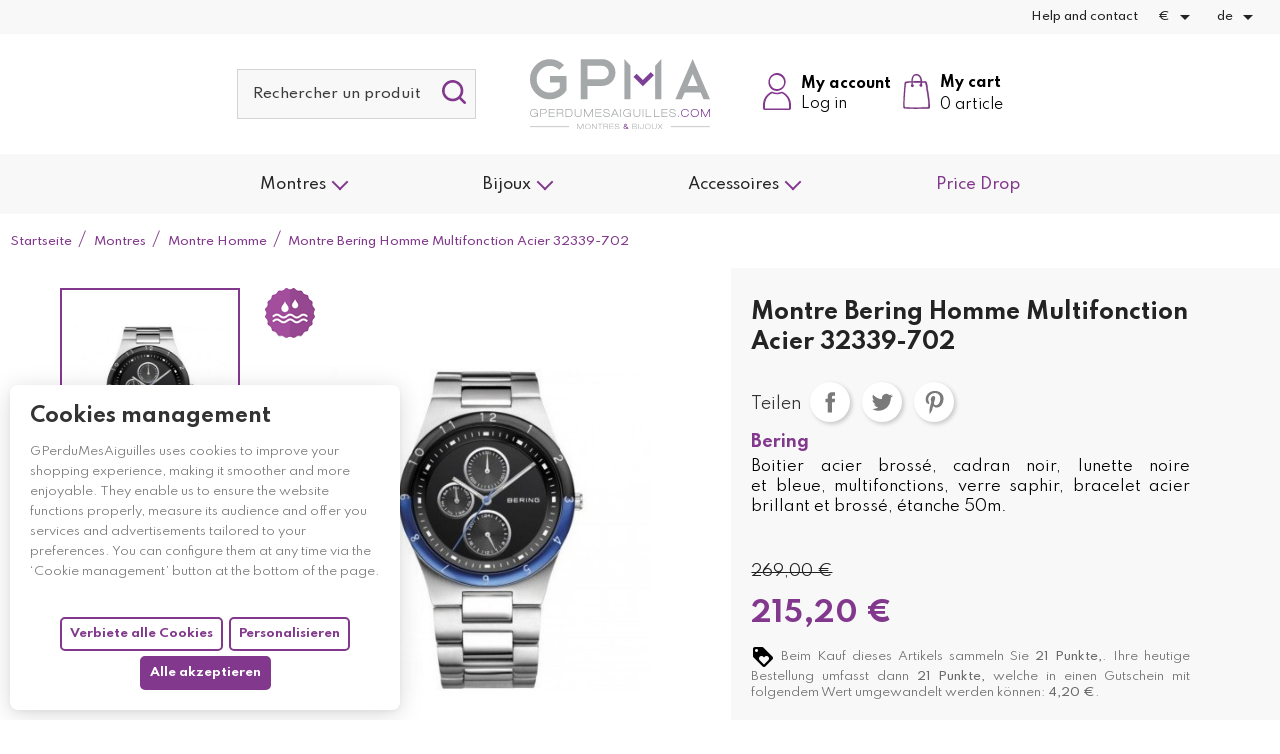

--- FILE ---
content_type: text/html; charset=utf-8
request_url: https://gperdumesaiguilles.com/de/montre-homme/3805-montre-bering-homme-multifonction-acier-32339-702-4894041919874.html
body_size: 29468
content:
<!doctype html>
<html lang="de">

<head>
    
        <link rel="stylesheet" href="https://use.typekit.net/fut5syg.css">
  <link rel="preconnect" href="https://fonts.googleapis.com/" crossorigin>
  <link rel="preload" as="style" href="https://fonts.googleapis.com/css2?family=Petit+Formal+Script:ital,wght@0,400&amp;family=Spartan:ital,wght@0,300;0,400;0,500;0,700&amp;display=swap">
  <link rel="stylesheet" href="https://fonts.googleapis.com/css2?family=Petit+Formal+Script:ital,wght@0,400&amp;family=Spartan:ital,wght@0,300;0,400;0,500;0,700&amp;display=swap" media="print" onload="this.media='all'" />


    <meta charset="utf-8">


    <meta http-equiv="x-ua-compatible" content="ie=edge">



    <link rel="canonical" href="https://gperdumesaiguilles.com/de/montre-homme/3805-montre-bering-homme-multifonction-acier-32339-702-4894041919874.html">

    <title>Montres Bering Multifonction Homme 32339-702 - GPerduMesAiguilles.com</title>
    
          <script>
    const bwatarteaucitronArrayJs = {"mainTitleTranslatable":"Cookies management","mainDescriptionTranslatable":"<p>GPerduMesAiguilles uses cookies to improve your shopping experience, making it smoother and more enjoyable. They enable us to ensure the website functions properly, measure its audience and offer you services and advertisements tailored to your preferences. You can configure them at any time via the \u2018Cookie management\u2019 button at the bottom of the page.<\/p>","declineAllIsMinized":false,"alwaysEnableTranslatable":"Always enable"};
  </script>

  <link rel="preload" href="https://tarteaucitron.io/load.js?domain=gperdumesaiguilles.com&amp;uuid=b3b69256f6f092c4fb87242f4eb9504855d8c2f5" as="script">
  <link rel="dns-prefetch" href="//tarteaucitron.io">
  <link rel="preconnect" href="https://tarteaucitron.io" crossorigin="">
  <script src="https://tarteaucitron.io/load.js?domain=gperdumesaiguilles.com&amp;uuid=b3b69256f6f092c4fb87242f4eb9504855d8c2f5"></script>

      <link rel="stylesheet" href="/modules/bwatarteaucitron/views/assets/css/theme-bwa.css" type="text/css" media="all">
  
      <script type="text/javascript" src="/modules/bwatarteaucitron/views/assets/js/front.js"></script>
  

      <script type="text/javascript" src="/modules/bwatarteaucitron/views/assets/js/theme-bwa.js"></script>
  

    
    <meta name="description" content="Large choix de montre Bering sur GPerduMesAiguilles.com.  Achetez au prix juste la montre Bering qui vous fait envie">
    <meta name="keywords" content="montre bering pas cher,montre bering promo,montre bering discount  montre femme bering,montre homme bering,montre bering 32139-309,32139-309,bering ceramique,bering ceramique femme,montre bering ceramique blanche,montre bering ceramique noire">
    
        
    

            <link rel="canonical" href="https://gperdumesaiguilles.com/de/montre-homme/3805-montre-bering-homme-multifonction-acier-32339-702-4894041919874.html">
        
                    <link rel="alternate" href="https://gperdumesaiguilles.com/fr/montres-homme/3805-montre-bering-homme-multifonction-acier-32339-702-4894041919874.html" hreflang="fr">
                    <link rel="alternate" href="https://gperdumesaiguilles.com/de/montre-homme/3805-montre-bering-homme-multifonction-acier-32339-702-4894041919874.html" hreflang="de-de">
                    <link rel="alternate" href="https://gperdumesaiguilles.com/es/montre-homme/3805-montre-bering-homme-multifonction-acier-32339-702-4894041919874.html" hreflang="es-es">
                    <link rel="alternate" href="https://gperdumesaiguilles.com/it/montre-homme/3805-montre-bering-homme-multifonction-acier-32339-702-4894041919874.html" hreflang="it-it">
                    <link rel="alternate" href="https://gperdumesaiguilles.com/en/mens-watches/3805-montre-bering-homme-multifonction-acier-32339-702-4894041919874.html" hreflang="en-us">
                    <link rel="alternate" href="https://gperdumesaiguilles.com/nl/montres-homme/3805-montre-bering-homme-multifonction-acier-32339-702-4894041919874.html" hreflang="nl">
                    <link rel="alternate" href="https://gperdumesaiguilles.com/be/montres-homme/3805-montre-bering-homme-multifonction-acier-32339-702-4894041919874.html" hreflang="be-FR">
            

    


<meta property="og:title" content="Montres Bering Multifonction Homme 32339-702 - GPerduMesAiguilles.com"/>
<meta property="og:description" content="Large choix de montre Bering sur GPerduMesAiguilles.com.  Achetez au prix juste la montre Bering qui vous fait envie"/>
<meta property="og:type" content="website"/>
<meta property="og:url" content="https://gperdumesaiguilles.com/de/montre-homme/3805-montre-bering-homme-multifonction-acier-32339-702-4894041919874.html"/>
<meta property="og:site_name" content="GPerduMesAiguilles.com"/>

                        <meta property="og:image" content="https://gperdumesaiguilles.com/2117-large_default/montre-bering-homme-multifonction-acier-32339-702.jpg"/>
                    <meta property="og:image" content="https://gperdumesaiguilles.com/2118-large_default/montre-bering-homme-multifonction-acier-32339-702.jpg"/>
            <script type="application/ld+json">
{
    "@context" : "http://schema.org",
    "@type" : "Organization",
    "name" : "GPerduMesAiguilles.com",
    "url" : "https://gperdumesaiguilles.com/de/",
    "logo" : {
        "@type":"ImageObject",
        "url":"https://gperdumesaiguilles.comhttps://gperdumesaiguilles.com/img/prestashop-logo-1607952000.jpg"
    },
    "sameAs": [
    "https://www.instagram.com/gperdumesaiguilles/",
    "https://www.facebook.com/Gperdumesaiguilles/",
    "https://www.twitter.com/GPerduMesAig",
    "https://www.linkedin.com/company/gperdumesaiguilles/"
  ]
}


</script>

<script type="application/ld+json">
{
    "@context":"http://schema.org",
    "@type":"WebPage",
    "isPartOf": {
        "@type":"WebSite",
        "url":  "https://gperdumesaiguilles.com/de/",
        "name": "GPerduMesAiguilles.com"
    },
    "name": "Montres Bering Multifonction Homme 32339-702 - GPerduMesAiguilles.com",
    "url":  "https://gperdumesaiguilles.com/de/montre-homme/3805-montre-bering-homme-multifonction-acier-32339-702-4894041919874.html"
}



</script>

    <script type="application/ld+json">
    {
    "@context": "http://schema.org/",
    "@type": "Product",
    "url": "https://gperdumesaiguilles.com/de/montre-homme/3805-montre-bering-homme-multifonction-acier-32339-702-4894041919874.html",
    "name": "Montre Bering Homme Multifonction Acier  32339-702",
    "description": "Large choix de montre Bering sur GPerduMesAiguilles.com.  Achetez au prix juste la montre Bering qui vous fait envie",
    "category": "Montre Homme",
    "image" :"https://gperdumesaiguilles.com/2117-home_default/montre-bering-homme-multifonction-acier-32339-702.jpg",	"sku": "3805",	"mpn": "32339-702",    "brand": {
        "@type": "Brand",
        "name": "Bering"
    },                        "offers": {
            "@type": "Offer",
            "priceCurrency": "EUR",
            "name": "Montre Bering Homme Multifonction Acier  32339-702",
            "price": "215.2",
            "url": "https://gperdumesaiguilles.com/de/montre-homme/3805-montre-bering-homme-multifonction-acier-32339-702-4894041919874.html",
            "priceValidUntil": "2026-02-07",
                        "image": ["https://gperdumesaiguilles.com/2117-large_default/montre-bering-homme-multifonction-acier-32339-702.jpg","https://gperdumesaiguilles.com/2118-large_default/montre-bering-homme-multifonction-acier-32339-702.jpg"],
                                "gtin13": "4894041919874",
                        "sku": "32339-702",
                                "availability": "http://schema.org/InStock",
            "seller": {
                "@type": "Organization",
                "name": "GPerduMesAiguilles.com"
            }
        }
    
}



    </script>
    <script type="application/ld+json">
    {
    "@context": "https://schema.org",
    "@type": "BreadcrumbList",
    "itemListElement": [
        {
    "@type": "ListItem",
    "position": 1,
    "name": "Startseite",
    "item": "https://gperdumesaiguilles.com/de/"
    },            {
    "@type": "ListItem",
    "position": 2,
    "name": "Montres",
    "item": "https://gperdumesaiguilles.com/de/48-montres"
    },            {
    "@type": "ListItem",
    "position": 3,
    "name": "Montre Homme",
    "item": "https://gperdumesaiguilles.com/de/5-montre-homme"
    },            {
    "@type": "ListItem",
    "position": 4,
    "name": "Montre Bering Homme Multifonction Acier  32339-702",
    "item": "https://gperdumesaiguilles.com/de/montre-homme/3805-montre-bering-homme-multifonction-acier-32339-702-4894041919874.html"
    }        ]
    }

    </script>



    


    <meta name="viewport" content="width=device-width, initial-scale=1">



    <link rel="icon" type="image/vnd.microsoft.icon" href="https://gperdumesaiguilles.com/img/favicon.ico?1679055679">
    <link rel="shortcut icon" type="image/x-icon" href="https://gperdumesaiguilles.com/img/favicon.ico?1679055679">



              <link rel="stylesheet" href="https://gperdumesaiguilles.com/modules/blockreassurance/views/dist/front.css?v=1.0.0" type="text/css" media="all">
          <link rel="stylesheet" href="/modules/ps_checkout/views/css/payments.css?version=3.6.3&amp;v=1.0.0" type="text/css" media="all">
          <link rel="stylesheet" href="https://gperdumesaiguilles.com/modules/ps_socialfollow/views/css/ps_socialfollow.css?v=1.0.0" type="text/css" media="all">
          <link rel="stylesheet" href="https://gperdumesaiguilles.com/modules/alma/views/css/alma-product.css?v=1.0.0" type="text/css" media="all">
          <link rel="stylesheet" href="https://cdn.jsdelivr.net/npm/@alma/widgets@3.x.x/dist/widgets.min.css?v=1.0.0" type="text/css" media="all">
          <link rel="stylesheet" href="https://gperdumesaiguilles.com/modules/relatedproducts//views/css/relatedproducts-classic.css?v=1.0.0" type="text/css" media="all">
          <link rel="stylesheet" href="https://gperdumesaiguilles.com/modules/relatedproducts//views/css/relatedproducts-global.css?v=1.0.0" type="text/css" media="all">
          <link rel="stylesheet" href="https://gperdumesaiguilles.com/modules/relatedproducts//views/css/relatedproducts-column.css?v=1.0.0" type="text/css" media="all">
          <link rel="stylesheet" href="https://gperdumesaiguilles.com/modules/relatedproducts//views/css/vendor/busy-load/app.min.css?v=1.0.0" type="text/css" media="all">
          <link rel="stylesheet" href="https://gperdumesaiguilles.com/modules/ndk_advanced_custom_fields/views/css/front.css?v=1.0.0" type="text/css" media="all">
          <link rel="stylesheet" href="https://gperdumesaiguilles.com/modules/ndk_advanced_custom_fields/views/css/order.css?v=1.0.0" type="text/css" media="all">
          <link rel="stylesheet" href="https://gperdumesaiguilles.com/modules/bwa_captcha/views/css/bwa_captcha.css?v=1.0.0" type="text/css" media="all">
          <link rel="stylesheet" href="https://gperdumesaiguilles.com/modules/ybc_instagram/views/css/ets.fancybox.css?v=1.0.0" type="text/css" media="all">
          <link rel="stylesheet" href="https://gperdumesaiguilles.com/modules/ybc_instagram/views/css/instagram.css?v=1.0.0" type="text/css" media="all">
          <link rel="stylesheet" href="https://gperdumesaiguilles.com/modules/ybc_instagram/views/css/fix17.css?v=1.0.0" type="text/css" media="all">
          <link rel="stylesheet" href="https://gperdumesaiguilles.com/modules/ybc_instagram/views/css/slick.css?v=1.0.0" type="text/css" media="all">
          <link rel="stylesheet" href="https://gperdumesaiguilles.com/modules/advancedpopupcreator/views/css/advancedpopup-front.css?v=1.0.0" type="text/css" media="all">
          <link rel="stylesheet" href="https://gperdumesaiguilles.com/modules/ambjolisearch/views/css/jolisearch-common.css?v=1.0.0" type="text/css" media="all">
          <link rel="stylesheet" href="https://gperdumesaiguilles.com/modules/ambjolisearch/views/css/jolisearch-finder.css?v=1.0.0" type="text/css" media="all">
          <link rel="stylesheet" href="https://gperdumesaiguilles.com/modules/hicarouselspack/views/css/owl.carousel.min2.css?v=1.0.0" type="text/css" media="all">
          <link rel="stylesheet" href="https://gperdumesaiguilles.com/modules/hicarouselspack/views/css/owl.theme.default.min2.css?v=1.0.0" type="text/css" media="all">
          <link rel="stylesheet" href="https://gperdumesaiguilles.com/modules/hicarouselspack/views/css/carouselspack_front.css?v=1.0.0" type="text/css" media="all">
          <link rel="stylesheet" href="https://gperdumesaiguilles.com/modules/hicarouselspack/views/css/carouselspack_front1.6.css?v=1.0.0" type="text/css" media="all">
          <link rel="stylesheet" href="https://gperdumesaiguilles.com/modules/hicarouselspack/views/css/custom.css?v=1.0.0" type="text/css" media="all">
          <link rel="stylesheet" href="https://gperdumesaiguilles.com/themes/bwaV2/modules/ndk_steppingpack/views/css/front.css?v=1.0.0" type="text/css" media="all">
          <link rel="stylesheet" href="https://gperdumesaiguilles.com/themes/bwaV2/modules/ndk_steppingpack/views/css/loader.css?v=1.0.0" type="text/css" media="all">
          <link rel="stylesheet" href="https://gperdumesaiguilles.com/modules/socialloginmodule/views/css/front.css?v=1.0.0" type="text/css" media="all">
          <link rel="stylesheet" href="https://gperdumesaiguilles.com/modules/socialloginmodule/views/css/bootstrap-social.css?v=1.0.0" type="text/css" media="all">
          <link rel="stylesheet" href="https://gperdumesaiguilles.com/modules/socialloginmodule/views/css/font-awesome.min.css?v=1.0.0" type="text/css" media="all">
          <link rel="stylesheet" href="https://gperdumesaiguilles.com/modules/steavisgarantis/views/css/style.css?v=1.0.0" type="text/css" media="all">
          <link rel="stylesheet" href="https://gperdumesaiguilles.com/js/jquery/ui/themes/base/minified/jquery-ui.min.css?v=1.0.0" type="text/css" media="all">
          <link rel="stylesheet" href="https://gperdumesaiguilles.com/js/jquery/ui/themes/base/minified/jquery.ui.theme.min.css?v=1.0.0" type="text/css" media="all">
          <link rel="stylesheet" href="https://gperdumesaiguilles.com/js/jquery/plugins/fancybox/jquery.fancybox.css?v=1.0.0" type="text/css" media="all">
          <link rel="stylesheet" href="https://gperdumesaiguilles.com/modules/bwacustomcards/views/assets/css/front/front.css?v=1.0.0" type="text/css" media="all">
          <link rel="stylesheet" href="https://gperdumesaiguilles.com/modules/ps_imageslider/css/homeslider.css?v=1.0.0" type="text/css" media="all">
          <link rel="stylesheet" href="https://gperdumesaiguilles.com/modules/bwa_progressdeliverybar/css/style.css?v=1.0.0" type="text/css" media="all">
          <link rel="stylesheet" href="https://gperdumesaiguilles.com/themes/bwaV2/assets/css/prestashop_custom_bootstrap.css?v=1.0.0" type="text/css" media="all">
          <link rel="stylesheet" href="https://gperdumesaiguilles.com/themes/bwaV2/assets/css/theme.css?v=1.0.0" type="text/css" media="all">
          <link rel="stylesheet" href="https://gperdumesaiguilles.com/themes/bwaV2/assets/css/libs/slick/slick.css?v=1.0.0" type="text/css" media="all">
          <link rel="stylesheet" href="https://gperdumesaiguilles.com/themes/bwaV2/assets/css/libs/select2/select2.min.css?v=1.0.0" type="text/css" media="all">
          <link rel="stylesheet" href="https://gperdumesaiguilles.com/themes/bwaV2/assets/css/libs/aos/aos.css?v=1.0.0" type="text/css" media="all">
          <link rel="stylesheet" href="https://gperdumesaiguilles.com/themes/bwaV2/assets/css/libs/swiper/swiper.min.css?v=1.0.0" type="text/css" media="all">
          <link rel="stylesheet" href="https://gperdumesaiguilles.com/themes/bwaV2/assets/css/libs/accordionsJs/accordions.min.css?v=1.0.0" type="text/css" media="all">
          <link rel="stylesheet" href="https://gperdumesaiguilles.com/themes/bwaV2/assets/css/bwa/vars.css?v=1.0.0" type="text/css" media="all">
          <link rel="stylesheet" href="https://gperdumesaiguilles.com/themes/bwaV2/assets/css/bwa/global.css?v=1.0.0" type="text/css" media="all">
          <link rel="stylesheet" href="https://gperdumesaiguilles.com/themes/bwaV2/assets/css/bwa/components.css?v=1.0.0" type="text/css" media="all">
          <link rel="stylesheet" href="https://gperdumesaiguilles.com/themes/bwaV2/assets/css/bwa/fonts.css?v=1.0.0" type="text/css" media="all">
          <link rel="stylesheet" href="https://gperdumesaiguilles.com/themes/bwaV2/assets/css/bwa/header/header.css?v=1.0.0" type="text/css" media="all">
          <link rel="stylesheet" href="https://gperdumesaiguilles.com/themes/bwaV2/assets/css/bwa/header/header_resp.css?v=1.0.0" type="text/css" media="all">
          <link rel="stylesheet" href="https://gperdumesaiguilles.com/themes/bwaV2/assets/css/bwa/footer/footer.css?v=1.0.0" type="text/css" media="all">
          <link rel="stylesheet" href="https://gperdumesaiguilles.com/themes/bwaV2/assets/css/bwa/footer/footer_resp.css?v=1.0.0" type="text/css" media="all">
          <link rel="stylesheet" href="https://gperdumesaiguilles.com/themes/bwaV2/assets/css/bwa/product_min.css?v=1.0.0" type="text/css" media="all">
          <link rel="stylesheet" href="https://gperdumesaiguilles.com/themes/bwaV2/assets/css/bwa/add_to_cart_modal.css?v=1.0.0" type="text/css" media="all">
          <link rel="stylesheet" href="https://gperdumesaiguilles.com/themes/bwaV2/assets/css/bwa/header/templates/custom.css?v=1.0.0" type="text/css" media="all">
          <link rel="stylesheet" href="https://gperdumesaiguilles.com/themes/bwaV2/assets/css/bwa/header/header_actions_footer.css?v=1.0.0" type="text/css" media="all">
          <link rel="stylesheet" href="https://gperdumesaiguilles.com/themes/bwaV2/assets/css/bwa/productPage/productPage.css?v=1.0.0" type="text/css" media="all">
          <link rel="stylesheet" href="https://gperdumesaiguilles.com/themes/bwaV2/assets/css/bwa/productPage/productPage_resp.css?v=1.0.0" type="text/css" media="all">
          <link rel="stylesheet" href="https://gperdumesaiguilles.com/modules/bwa_menu/views/assets/css/front/bwa_menu.css?v=1.0.0" type="text/css" media="all">
          <link rel="stylesheet" href="https://gperdumesaiguilles.com/modules/bwa_menu/views/assets/css/front/resp/bwa_menu.css?v=1.0.0" type="text/css" media="all">
          <link rel="stylesheet" href="https://gperdumesaiguilles.com/modules/bwa_menu/views/assets/css/front/bwa_menu-template_3.css?v=1.0.0" type="text/css" media="all">
          <link rel="stylesheet" href="https://gperdumesaiguilles.com/modules/bwa_menu/views/assets/css/front/resp/bwa_menu-template_3.css?v=1.0.0" type="text/css" media="all">




    

  <script type="text/javascript">
        var BwaMenu_menuAnimationDelay = 400;
        var BwaMenu_useMobileDetect = true;
        var Chronopost = {"ajax_endpoint":"https:\/\/gperdumesaiguilles.com\/de\/module\/chronopost\/ajax?ajax=1"};
        var WhatYouCan = "You have to continue in this step";
        var WhatYouWant = "What do you want to do now?";
        var addProductPrice = "1";
        var additionnalText = "Options : ";
        var ajaxUrl = "https:\/\/gperdumesaiguilles.com\/modules\/ndk_steppingpack\/ajaxCheckCart.php";
        var ajaxUrlProducts = "https:\/\/gperdumesaiguilles.com\/modules\/ndk_steppingpack\/ajax-getProducts.php";
        var allText = "Alle";
        var allowBuyWhenOutOfStock = true;
        var allowEdit = "0";
        var applyText = "Apply";
        var baseDir = "https:\/\/gperdumesaiguilles.com\/";
        var baseUri = "https:\/\/gperdumesaiguilles.com\/";
        var baseUrl = "https:\/\/gperdumesaiguilles.com\/";
        var base_productText = "Base product";
        var base_url = "https:\/\/gperdumesaiguilles.com\/";
        var btPixel = {"btnAddToWishlist":"a[id=\"wishlist_button\"]","btnOrder":".btn-primary","tagContent":{"sPixel":"2739546749625498","aDynTags":{"content_type":{"label":"content_type","value":"product"},"content_ids":{"label":"content_ids","value":"DE3805"},"value":{"label":"value","value":215.2},"currency":{"label":"currency","value":"EUR"},"content_name":{"label":"content_name","value":"Montre Bering Homme Multifonction Acier  32339-702"},"content_category":{"label":"content_category","value":"Montre Homme"}},"sCR":"\n","aTrackingType":{"label":"tracking_type","value":"ViewContent"},"sJsObjName":"oPixelFacebook"},"pixel_id":"2739546749625498","bUseConsent":"0","iConsentConsentLvl":0,"bConsentHtmlElement":"","bConsentHtmlElementSecond":"","bUseAxeption":"0","token":"8861d2e82c1e5b584495873265070172","ajaxUrl":"https:\/\/gperdumesaiguilles.com\/de\/module\/facebookproductad\/ajax","external_id":0,"useAdvancedMatching":false,"advancedMatchingData":false,"eventId":5895,"fbdaSeparator":"v","pixelCurrency":"EUR","comboExport":"0","prefix":"","prefixLang":"DE","useConversionApi":"0","useApiForPageView":"0","currentPage":"product","id_order":false};
        var bwa_captcha_sitekey = "6LfxfYAaAAAAAKHTxjngcx_4h9CNIVsdSowTfYtC";
        var caracterText = "Caracter";
        var charsLeftText = "character left";
        var contentOnly = "false";
        var continueText = "Add another product";
        var currencyFormat17 = "2";
        var currencySign = "\u20ac";
        var cusText = "Customization";
        var designerImgText = "&gt; Item (image)";
        var designerRemoveText = "remove";
        var designerTextText = "&gt; Item (text)";
        var designerUploadText = "&gt; Item (upload)";
        var designerValue = "see picture";
        var detailText = "Details";
        var disableLoader = "1";
        var displayPriceHT = "0";
        var editConfig = "0";
        var editText = "Save configuration";
        var fillText = "Please fill all values";
        var filterText = "Filter";
        var footerIsFixed = false;
        var fullText = "You reach the maximum products number in this step";
        var full_cldr_language_code = "EN";
        var header = {"fullscreen":true,"template":"custom","variant":"","actionsStickyFooter":true};
        var hoverThumbChangeCover = true;
        var in_stock_text = "In stock";
        var isFields = "1";
        var isPsVersion17 = true;
        var jolisearch = {"amb_joli_search_action":"https:\/\/gperdumesaiguilles.com\/de\/jolisearch","amb_joli_search_link":"https:\/\/gperdumesaiguilles.com\/de\/jolisearch","amb_joli_search_controller":"jolisearch","blocksearch_type":"top","show_cat_desc":0,"ga_acc":0,"id_lang":3,"url_rewriting":1,"use_autocomplete":2,"minwordlen":3,"l_products":"Produkte","l_manufacturers":"Hersteller","l_suppliers":"Suppliers","l_categories":"Kategorien","l_no_results_found":"keine Ergebnisse gefunden","l_more_results":"Mehr Ergebnisse","ENT_QUOTES":3,"jolisearch_position":{"my":"right top","at":"right bottom","collision":"flipfit none"},"classes":"ps17","display_manufacturer":"","display_supplier":"","display_category":"","use_mobile_ux":"","mobile_media_breakpoint":"576","mobile_opening_selector":"","show_add_to_cart_button":"","add_to_cart_button_style":1,"show_features":"","feature_ids":[],"show_feature_values_only":true,"show_price":"1","theme":"finder"};
        var labelTotal = "Total : ";
        var labelTotalHT = "Total tax excl.: ";
        var lazyImgDefault = "https:\/\/gperdumesaiguilles.com\/modules\/ndk_advanced_custom_fields\/views\/img\/lazy.jpg";
        var lazyload = true;
        var letOpen = "0";
        var lineven_rlp = {"datas":{"refresh_mode":"NOTHING","refresh_delay":"300","partners_reviews_module":false,"partners_reviews_module_grade_url":""},"id":"114","name":"relatedproducts","is_test_mode":0,"ajax":[],"urls":{"service_dispatcher_url":"https:\/\/gperdumesaiguilles.com\/de\/module\/relatedproducts\/servicedispatcher","service_dispatcher_ssl_url":"https:\/\/gperdumesaiguilles.com\/de\/module\/relatedproducts\/servicedispatcher","short_url":"modules\/relatedproducts\/","base_url":"\/modules\/relatedproducts\/","css_url":"\/modules\/relatedproducts\/views\/css\/","cart_url":"https:\/\/gperdumesaiguilles.com\/de\/warenkorb?action=show","order_url":"https:\/\/gperdumesaiguilles.com\/de\/Bestellung"}};
        var linkLoyaltyAjax = "https:\/\/gperdumesaiguilles.com\/de\/module\/totloyaltyadvanced\/ajaxloyaltypoints";
        var loadingText = "Generating your custom product...";
        var makeItFloat = "0";
        var makeSlide = "0";
        var mobile_detect = {"isMobile":false,"isTablet":false,"get_device":1};
        var nbOfThumbNeededForSlide = 3;
        var ndk_disableAutoScroll = "1";
        var ndk_taxe_rate = "20";
        var nextText = "Go to the next step";
        var optionnalText = "Add an optional product";
        var orderLink = "\/\/gperdumesaiguilles.com\/de\/warenkorb?action=show";
        var orderText = "Proceed to checkout";
        var out_of_stock_text = "Out of stock";
        var page_name = "product";
        var pixel_fc = "https:\/\/gperdumesaiguilles.com\/de\/module\/pspixel\/FrontAjaxPixel";
        var prestashop = {"cart":{"products":[],"totals":{"total":{"type":"total","label":"Gesamt","amount":0,"value":"0,00\u00a0\u20ac"},"total_including_tax":{"type":"total","label":"Gesamt (inkl. MwSt.)","amount":0,"value":"0,00\u00a0\u20ac"},"total_excluding_tax":{"type":"total","label":"Gesamtpreis o. MwSt.","amount":0,"value":"0,00\u00a0\u20ac"}},"subtotals":{"products":{"type":"products","label":"Zwischensumme","amount":0,"value":"0,00\u00a0\u20ac"},"discounts":null,"shipping":{"type":"shipping","label":"Versand","amount":0,"value":""},"tax":null},"products_count":0,"summary_string":"0 Artikel","vouchers":{"allowed":1,"added":[]},"discounts":[],"minimalPurchase":0,"minimalPurchaseRequired":""},"currency":{"id":1,"name":"Euro","iso_code":"EUR","iso_code_num":"978","sign":"\u20ac"},"customer":{"lastname":null,"firstname":null,"email":null,"birthday":null,"newsletter":null,"newsletter_date_add":null,"optin":null,"website":null,"company":null,"siret":null,"ape":null,"is_logged":false,"gender":{"type":null,"name":null},"addresses":[]},"language":{"name":"Deutsch (German)","iso_code":"de","locale":"de-DE","language_code":"de-de","is_rtl":"0","date_format_lite":"d.m.Y","date_format_full":"d.m.Y H:i:s","id":3},"page":{"title":"","canonical":"https:\/\/gperdumesaiguilles.com\/de\/montre-homme\/3805-montre-bering-homme-multifonction-acier-32339-702-4894041919874.html","meta":{"title":"Montres Bering Multifonction Homme 32339-702 - GPerduMesAiguilles.com","description":"Large choix de montre Bering sur GPerduMesAiguilles.com.  Achetez au prix juste la montre Bering qui vous fait envie","keywords":"montre bering pas cher,montre bering promo,montre bering discount  montre femme bering,montre homme bering,montre bering 32139-309,32139-309,bering ceramique,bering ceramique femme,montre bering ceramique blanche,montre bering ceramique noire","robots":"index"},"page_name":"product","body_classes":{"lang-de":true,"lang-rtl":false,"country-FR":true,"currency-EUR":true,"layout-full-width":true,"page-product":true,"tax-display-enabled":true,"product-id-3805":true,"product-Montre Bering Homme Multifonction Acier  32339-702":true,"product-id-category-5":true,"product-id-manufacturer-69":true,"product-id-supplier-0":true,"product-available-for-order":true},"admin_notifications":[]},"shop":{"name":"GPerduMesAiguilles.com","logo":"https:\/\/gperdumesaiguilles.com\/img\/prestashop-logo-1607952000.jpg","stores_icon":"https:\/\/gperdumesaiguilles.com\/img\/logo_stores.png","favicon":"https:\/\/gperdumesaiguilles.com\/img\/favicon.ico"},"urls":{"base_url":"https:\/\/gperdumesaiguilles.com\/","current_url":"https:\/\/gperdumesaiguilles.com\/de\/montre-homme\/3805-montre-bering-homme-multifonction-acier-32339-702-4894041919874.html","shop_domain_url":"https:\/\/gperdumesaiguilles.com","img_ps_url":"https:\/\/gperdumesaiguilles.com\/img\/","img_cat_url":"https:\/\/gperdumesaiguilles.com\/img\/c\/","img_lang_url":"https:\/\/gperdumesaiguilles.com\/img\/l\/","img_prod_url":"https:\/\/gperdumesaiguilles.com\/img\/p\/","img_manu_url":"https:\/\/gperdumesaiguilles.com\/img\/m\/","img_sup_url":"https:\/\/gperdumesaiguilles.com\/img\/su\/","img_ship_url":"https:\/\/gperdumesaiguilles.com\/img\/s\/","img_store_url":"https:\/\/gperdumesaiguilles.com\/img\/st\/","img_col_url":"https:\/\/gperdumesaiguilles.com\/img\/co\/","img_url":"https:\/\/gperdumesaiguilles.com\/themes\/bwaV2\/assets\/img\/","css_url":"https:\/\/gperdumesaiguilles.com\/themes\/bwaV2\/assets\/css\/","js_url":"https:\/\/gperdumesaiguilles.com\/themes\/bwaV2\/assets\/js\/","pic_url":"https:\/\/gperdumesaiguilles.com\/upload\/","pages":{"address":"https:\/\/gperdumesaiguilles.com\/de\/adresse","addresses":"https:\/\/gperdumesaiguilles.com\/de\/adressen","authentication":"https:\/\/gperdumesaiguilles.com\/de\/anmeldung","cart":"https:\/\/gperdumesaiguilles.com\/de\/warenkorb","category":"https:\/\/gperdumesaiguilles.com\/de\/index.php?controller=category","cms":"https:\/\/gperdumesaiguilles.com\/de\/index.php?controller=cms","contact":"https:\/\/gperdumesaiguilles.com\/de\/kontakt","discount":"https:\/\/gperdumesaiguilles.com\/de\/Rabatt","guest_tracking":"https:\/\/gperdumesaiguilles.com\/de\/auftragsverfolgung-gast","history":"https:\/\/gperdumesaiguilles.com\/de\/bestellungsverlauf","identity":"https:\/\/gperdumesaiguilles.com\/de\/profil","index":"https:\/\/gperdumesaiguilles.com\/de\/","my_account":"https:\/\/gperdumesaiguilles.com\/de\/mein-Konto","order_confirmation":"https:\/\/gperdumesaiguilles.com\/de\/bestellbestatigung","order_detail":"https:\/\/gperdumesaiguilles.com\/de\/index.php?controller=order-detail","order_follow":"https:\/\/gperdumesaiguilles.com\/de\/bestellverfolgung","order":"https:\/\/gperdumesaiguilles.com\/de\/Bestellung","order_return":"https:\/\/gperdumesaiguilles.com\/de\/index.php?controller=order-return","order_slip":"https:\/\/gperdumesaiguilles.com\/de\/bestellschein","pagenotfound":"https:\/\/gperdumesaiguilles.com\/de\/seite-nicht-gefunden","password":"https:\/\/gperdumesaiguilles.com\/de\/passwort-zuruecksetzen","pdf_invoice":"https:\/\/gperdumesaiguilles.com\/de\/index.php?controller=pdf-invoice","pdf_order_return":"https:\/\/gperdumesaiguilles.com\/de\/index.php?controller=pdf-order-return","pdf_order_slip":"https:\/\/gperdumesaiguilles.com\/de\/index.php?controller=pdf-order-slip","prices_drop":"https:\/\/gperdumesaiguilles.com\/de\/angebote","product":"https:\/\/gperdumesaiguilles.com\/de\/index.php?controller=product","search":"https:\/\/gperdumesaiguilles.com\/de\/suche","sitemap":"https:\/\/gperdumesaiguilles.com\/de\/Sitemap","stores":"https:\/\/gperdumesaiguilles.com\/de\/shops","supplier":"https:\/\/gperdumesaiguilles.com\/de\/lieferant","register":"https:\/\/gperdumesaiguilles.com\/de\/anmeldung?create_account=1","order_login":"https:\/\/gperdumesaiguilles.com\/de\/Bestellung?login=1"},"alternative_langs":{"fr":"https:\/\/gperdumesaiguilles.com\/fr\/montres-homme\/3805-montre-bering-homme-multifonction-acier-32339-702-4894041919874.html","de-de":"https:\/\/gperdumesaiguilles.com\/de\/montre-homme\/3805-montre-bering-homme-multifonction-acier-32339-702-4894041919874.html","es-es":"https:\/\/gperdumesaiguilles.com\/es\/montre-homme\/3805-montre-bering-homme-multifonction-acier-32339-702-4894041919874.html","it-it":"https:\/\/gperdumesaiguilles.com\/it\/montre-homme\/3805-montre-bering-homme-multifonction-acier-32339-702-4894041919874.html","en-us":"https:\/\/gperdumesaiguilles.com\/en\/mens-watches\/3805-montre-bering-homme-multifonction-acier-32339-702-4894041919874.html","nl":"https:\/\/gperdumesaiguilles.com\/nl\/montres-homme\/3805-montre-bering-homme-multifonction-acier-32339-702-4894041919874.html","be-FR":"https:\/\/gperdumesaiguilles.com\/be\/montres-homme\/3805-montre-bering-homme-multifonction-acier-32339-702-4894041919874.html"},"theme_assets":"\/themes\/bwaV2\/assets\/","actions":{"logout":"https:\/\/gperdumesaiguilles.com\/de\/?mylogout="},"no_picture_image":{"bySize":{"small_default":{"url":"https:\/\/gperdumesaiguilles.com\/img\/p\/de-default-small_default.jpg","width":98,"height":123},"cart_default":{"url":"https:\/\/gperdumesaiguilles.com\/img\/p\/de-default-cart_default.jpg","width":125,"height":158},"pdt_180":{"url":"https:\/\/gperdumesaiguilles.com\/img\/p\/de-default-pdt_180.jpg","width":180,"height":180},"pdt_300":{"url":"https:\/\/gperdumesaiguilles.com\/img\/p\/de-default-pdt_300.jpg","width":300,"height":300},"pdt_360":{"url":"https:\/\/gperdumesaiguilles.com\/img\/p\/de-default-pdt_360.jpg","width":360,"height":360},"home_default":{"url":"https:\/\/gperdumesaiguilles.com\/img\/p\/de-default-home_default.jpg","width":420,"height":530},"medium_default":{"url":"https:\/\/gperdumesaiguilles.com\/img\/p\/de-default-medium_default.jpg","width":458,"height":577},"pdt_540":{"url":"https:\/\/gperdumesaiguilles.com\/img\/p\/de-default-pdt_540.jpg","width":540,"height":540},"large_default":{"url":"https:\/\/gperdumesaiguilles.com\/img\/p\/de-default-large_default.jpg","width":800,"height":800}},"small":{"url":"https:\/\/gperdumesaiguilles.com\/img\/p\/de-default-small_default.jpg","width":98,"height":123},"medium":{"url":"https:\/\/gperdumesaiguilles.com\/img\/p\/de-default-pdt_360.jpg","width":360,"height":360},"large":{"url":"https:\/\/gperdumesaiguilles.com\/img\/p\/de-default-large_default.jpg","width":800,"height":800},"legend":""}},"configuration":{"display_taxes_label":true,"display_prices_tax_incl":true,"is_catalog":false,"show_prices":true,"opt_in":{"partner":false},"quantity_discount":{"type":"discount","label":"Rabatt auf St\u00fcckzahl"},"voucher_enabled":1,"return_enabled":1},"field_required":[],"breadcrumb":{"links":[{"title":"Startseite","url":"https:\/\/gperdumesaiguilles.com\/de\/"},{"title":"Montres","url":"https:\/\/gperdumesaiguilles.com\/de\/48-montres"},{"title":"Montre Homme","url":"https:\/\/gperdumesaiguilles.com\/de\/5-montre-homme"},{"title":"Montre Bering Homme Multifonction Acier  32339-702","url":"https:\/\/gperdumesaiguilles.com\/de\/montre-homme\/3805-montre-bering-homme-multifonction-acier-32339-702-4894041919874.html"}],"count":4},"link":{"protocol_link":"https:\/\/","protocol_content":"https:\/\/"},"time":1769130147,"static_token":"8861d2e82c1e5b584495873265070172","token":"0329b1e738d84d9a6219e7732393d7de","debug":false};
        var priceMessage = "Not enouth quantity in tock";
        var priceMessageSpecific = "A discount of";
        var productDisplayAccordionsForMoreInfos = true;
        var productDisplayTabsForMoreInfos = false;
        var productDisplayTaxShippingDeliveryLabel = false;
        var productHasDividedPrice = false;
        var productHasMinusAndPlusBtn = true;
        var productHasPopupForCoverImage = false;
        var productHasZoomOnCoverImage = true;
        var productListBottom = false;
        var productListPagination = true;
        var productListTopHeader = true;
        var productListTopSort = false;
        var productMinHasAddToCart = true;
        var productMinHasDiscountAmountOrPercentage = true;
        var productMinHasDividedPrice = false;
        var productMinHasManufacturerName = true;
        var productMinHashighlightedInformations = false;
        var ps_checkout3dsEnabled = true;
        var ps_checkoutAutoRenderDisabled = false;
        var ps_checkoutCancelUrl = "https:\/\/gperdumesaiguilles.com\/de\/module\/ps_checkout\/cancel";
        var ps_checkoutCardBrands = ["MASTERCARD","VISA","AMEX","CB_NATIONALE"];
        var ps_checkoutCardFundingSourceImg = "\/modules\/ps_checkout\/views\/img\/payment-cards.png";
        var ps_checkoutCardLogos = {"AMEX":"\/modules\/ps_checkout\/views\/img\/amex.svg","CB_NATIONALE":"\/modules\/ps_checkout\/views\/img\/cb.svg","DINERS":"\/modules\/ps_checkout\/views\/img\/diners.svg","DISCOVER":"\/modules\/ps_checkout\/views\/img\/discover.svg","JCB":"\/modules\/ps_checkout\/views\/img\/jcb.svg","MAESTRO":"\/modules\/ps_checkout\/views\/img\/maestro.svg","MASTERCARD":"\/modules\/ps_checkout\/views\/img\/mastercard.svg","UNIONPAY":"\/modules\/ps_checkout\/views\/img\/unionpay.svg","VISA":"\/modules\/ps_checkout\/views\/img\/visa.svg"};
        var ps_checkoutCartProductCount = 0;
        var ps_checkoutCheckUrl = "https:\/\/gperdumesaiguilles.com\/de\/module\/ps_checkout\/check";
        var ps_checkoutCheckoutTranslations = {"checkout.go.back.link.title":"Zur\u00fcck zur Bezahlung","checkout.go.back.label":"Bezahlung","checkout.card.payment":"Kartenzahlung","checkout.page.heading":"Bestell\u00fcbersicht","checkout.cart.empty":"Ihr Einkaufswagen ist leer.","checkout.page.subheading.card":"Gutschein","checkout.page.subheading.paypal":"PayPal","checkout.payment.by.card":"Sie haben sich daf\u00fcr entschieden, mit Karte zu zahlen.","checkout.payment.by.paypal":"Sie haben sich daf\u00fcr entschieden, mit PayPal zu zahlen.","checkout.order.summary":"Hier ist eine kurze Zusammenfassung Ihrer Bestellung:","checkout.order.amount.total":"Der Gesamtbetrag Ihrer Bestellung bel\u00e4uft sich auf","checkout.order.included.tax":"(inkl. MwSt)","checkout.order.confirm.label":"Bitte best\u00e4tigen Sie Ihre Bestellung, indem Sie auf \u201eIch best\u00e4tige meine Bestellung\u201c klicken.","paypal.hosted-fields.label.card-name":"Card holder name","paypal.hosted-fields.placeholder.card-name":"Card holder name","paypal.hosted-fields.label.card-number":"Kartennummer","paypal.hosted-fields.placeholder.card-number":"Kartennummer","paypal.hosted-fields.label.expiration-date":"Ablaufdatum","paypal.hosted-fields.placeholder.expiration-date":"MM\/YY","paypal.hosted-fields.label.cvv":"Sicherheitscode","paypal.hosted-fields.placeholder.cvv":"XXX","payment-method-logos.title":"100% secure payments","express-button.cart.separator":"oder","express-button.checkout.express-checkout":"Schneller Checkout","error.paypal-sdk":"No PayPal Javascript SDK Instance","checkout.payment.others.link.label":"Weitere Zahlungsmethoden","checkout.payment.others.confirm.button.label":"Ich best\u00e4tige meine Bestellung","checkout.form.error.label":"Bei der Bezahlung ist ein Fehler aufgetreten. Bitte versuchen Sie es erneut oder wenden Sie sich an das Support-Team.","loader-component.label.header":"Vielen Dank f\u00fcr Ihren Kauf!","loader-component.label.body":"Bitte warten, wir bearbeiten Ihre Zahlung","error.paypal-sdk.contingency.cancel":"Karteninhaberauthentifizierung wurde abgebrochen, bitte w\u00e4hlen Sie eine andere Zahlungsmethode oder versuchen Sie es erneut.","error.paypal-sdk.contingency.error":"Bei der Authentifizierung des Karteninhabers ist ein Fehler aufgetreten, bitte w\u00e4hlen Sie eine andere Zahlungsmethode oder versuchen Sie es erneut.","error.paypal-sdk.contingency.failure":"Karteninhaberauthentifizierung ist fehlgeschlagen, bitte w\u00e4hlen Sie eine andere Zahlungsmethode oder versuchen Sie es erneut.","error.paypal-sdk.contingency.unknown":"Karteninhaberauthentifizierung kann nicht \u00fcberpr\u00fcft werden, bitte w\u00e4hlen Sie eine andere Zahlungsmethode oder versuchen Sie es erneut."};
        var ps_checkoutCheckoutUrl = "https:\/\/gperdumesaiguilles.com\/de\/Bestellung";
        var ps_checkoutConfirmUrl = "https:\/\/gperdumesaiguilles.com\/de\/bestellbestatigung";
        var ps_checkoutCreateUrl = "https:\/\/gperdumesaiguilles.com\/de\/module\/ps_checkout\/create";
        var ps_checkoutCspNonce = "";
        var ps_checkoutExpressCheckoutCartEnabled = false;
        var ps_checkoutExpressCheckoutOrderEnabled = false;
        var ps_checkoutExpressCheckoutProductEnabled = false;
        var ps_checkoutExpressCheckoutSelected = false;
        var ps_checkoutExpressCheckoutUrl = "https:\/\/gperdumesaiguilles.com\/de\/module\/ps_checkout\/ExpressCheckout";
        var ps_checkoutFundingSource = "paypal";
        var ps_checkoutFundingSourcesSorted = ["paypal"];
        var ps_checkoutHostedFieldsContingencies = "SCA_WHEN_REQUIRED";
        var ps_checkoutHostedFieldsEnabled = false;
        var ps_checkoutHostedFieldsSelected = false;
        var ps_checkoutLoaderImage = "\/modules\/ps_checkout\/views\/img\/loader.svg";
        var ps_checkoutPartnerAttributionId = "PrestaShop_Cart_PSXO_PSDownload";
        var ps_checkoutPayLaterCartPageButtonEnabled = false;
        var ps_checkoutPayLaterCategoryPageBannerEnabled = false;
        var ps_checkoutPayLaterHomePageBannerEnabled = false;
        var ps_checkoutPayLaterOrderPageBannerEnabled = false;
        var ps_checkoutPayLaterOrderPageButtonEnabled = false;
        var ps_checkoutPayLaterOrderPageMessageEnabled = false;
        var ps_checkoutPayLaterProductPageBannerEnabled = false;
        var ps_checkoutPayLaterProductPageButtonEnabled = false;
        var ps_checkoutPayLaterProductPageMessageEnabled = false;
        var ps_checkoutPayPalButtonConfiguration = null;
        var ps_checkoutPayPalOrderId = "";
        var ps_checkoutPayPalSdkConfig = {"clientId":"AXjYFXWyb4xJCErTUDiFkzL0Ulnn-bMm4fal4G-1nQXQ1ZQxp06fOuE7naKUXGkq2TZpYSiI9xXbs4eo","merchantId":"H8FPCBSTUR3Z2","currency":"EUR","intent":"capture","commit":"false","vault":"false","integrationDate":"2022-14-06","dataPartnerAttributionId":"PrestaShop_Cart_PSXO_PSDownload","dataCspNonce":"","dataEnable3ds":"true","disableFunding":"bancontact,blik,card,eps,giropay,ideal,mybank,p24,paylater","components":"marks,funding-eligibility"};
        var ps_checkoutPayWithTranslations = {"paypal":"Bezahlen Sie mit einem PayPal-Konto"};
        var ps_checkoutPaymentMethodLogosTitleImg = "\/modules\/ps_checkout\/views\/img\/lock_checkout.svg";
        var ps_checkoutRenderPaymentMethodLogos = true;
        var ps_checkoutValidateUrl = "https:\/\/gperdumesaiguilles.com\/de\/module\/ps_checkout\/validate";
        var ps_checkoutVersion = "3.6.3";
        var ps_version = "1.7";
        var psemailsubscription_subscription = "https:\/\/gperdumesaiguilles.com\/de\/module\/ps_emailsubscription\/subscription";
        var psr_icon_color = "#F19D76";
        var quantityAvailable = "1";
        var refProd = "0";
        var resetText = "done";
        var savedtext = "Saved";
        var selectLayer = "select layer";
        var showHdPreview = "0";
        var showImgPreview = "0";
        var showImgTooltips = "0";
        var showQuicknav = "0";
        var showRecap = "0";
        var showSocialTools = "0";
        var stockManagement = "1";
        var stock_management = 1;
        var submitBtnText = "Add to cart";
        var tagslabel = "add tags here : ";
        var templateType = "0";
        var textMaxQuantity = "with theses options you can order a max quantity of";
        var thumbSlideOnCoverLeft = true;
        var timelineText = "Price\/quantity";
        var toggleCloseText = "Hide options";
        var toggleOpenText = "View options";
        var underwearText = "Underwear";
      </script>
    

    <script async src="https://www.googletagmanager.com/gtag/js?id=G-Q5XPVSN09M"></script>
    <script>
        
            window.dataLayer = window.dataLayer || [];
            function gtag(){dataLayer.push(arguments);}
            gtag('js', new Date());

            gtag('config', 'G-Q5XPVSN09M');
        
    </script>

    <script async="true" type="text/javascript" src="https://s.kk-resources.com/leadtag.js" ></script>



     <!--Module: ybc_instagram -->
<script type="text/javascript">
    var ybcInsTransNext = "Nächste";
    var ybcInsTransBack = "Der Rücken";
    var ybcInsTransLikes = "Gefällt mir";
    var ybcInsTransClickVideo = "Klicken Sie hier, um dieses Video auf Instagram zu öffnen";
    var ybcInsTransClickImage = "Klicken Sie hier, um dieses Bild auf Instagram zu öffnen";
    var ybcInsTransInstagram = "Instagram";
    var ybcInsTransMorePhoto = "Mehr Fotos";
        var YBC_INS_ENABLE_SIDEBAR = 1;
        var YBC_INS_ENABLE_POPUP_SLIDER = 1;
        var YBC_INS_SLIDER_HOOK = 'custom';
        var YBC_INS_GALLERY_DISPLAY_TYPE = 'grid';
        var YBC_INS_GALLERY_LAZY = 1;
        var YBC_INS_GALLERY_DISPLAY_FULL_WIDTH = 0;
        var YBC_INS_GALLERY_LOADMORE_TYPE = 'button';
        var YBC_INS_POPP_PER_ROW_DESKTOP = 4;
        var YBC_INS_POPP_PER_ROW_TABLET = 4;
        var YBC_INS_POPP_PER_ROW_MOBILE = 1;
        var YBC_INS_POPP_ITEM_SPACING = 5;
        var YBC_INS_POPP_HOOK_TO = 'footer_product';
        var YBC_INS_POPP_DISPLAY_TYPE = 'carousel';
        var YBC_INS_POPP_AUTOPLAY_CAROUSEL = 1;
        var YBC_INS_POPP_CAROUSEL_SPEED = 2000;
        var YBC_INS_POPP_LAZY = 1;
        var YBC_INS_POPP_LOADMORE_TYPE = 'button';
        var YBC_INS_POPP_ENABLED = 1;
        var YBC_INS_TAG_PER_ROW_DESKTOP = 4;
        var YBC_INS_TAG_PER_ROW_TABLET = 4;
        var YBC_INS_TAG_PER_ROW_MOBILE = 1;
        var YBC_INS_TAG_ITEM_SPACING = 5;
        var YBC_INS_TAG_DISPLAY_TYPE = 'grid';
        var YBC_INS_TAG_LAZY = 1;
        var YBC_INS_TAG_DISPLAY_FULL_WIDTH = 0;
        var YBC_INS_TAG_LOADMORE_TYPE = 'button';
        var YBC_INS_DISPLAY_NAME = '';
        var YBC_INS_URL = '';
        var YBC_INS_FOLLOWING_BUTTON = 'Suis nous sur instagram';
        var YBC_INS_GRAB_IT_BUTTON_PHOTO = 'Voir la photo';
        var YBC_INS_GALLERY_ITEM_SPACING = 5;
        var YBC_INS_GALLERY_PER_ROW_DESKTOP = 4;
        var YBC_INS_GALLERY_PER_ROW_TABLET = 4;
        var YBC_INS_GALLERY_PER_ROW_MOBILE = 1;
        var YBC_INS_DISPLAY_LIKE_COUNT = 1;
        var YBC_INS_DISPLAY_DESCRIPTION = 1;
        var YBC_INS_DISPLAY_SHOPNOW = 1;
        var YBC_INS_GALLERY_NUMBER = 0;
        var YBC_INS_GALLERY_LOADMORE = 1;
        YBC_INS_URL_AJAX = "/?fc=module&module=ybc_instagram&controller=next";</script>

<!--/Module: ybc_instagram --><script type="text/javascript" style="display: none">
	//Common vars
    var apc_link = "https://gperdumesaiguilles.com/de/module/advancedpopupcreator/popup";
    var apc_token = "8861d2e82c1e5b584495873265070172";
    var apc_product = "3805";
    var apc_category = "0";
    var apc_supplier = "0";
    var apc_manufacturer = "0";
    var apc_cms = "";
    var apc_controller = "product";
    var apc_exit_popups = 0;
</script>
<script async src="https://www.googletagmanager.com/gtag/js?id=UA-39043638-1"></script>
<script>
  window.dataLayer = window.dataLayer || [];
  function gtag(){dataLayer.push(arguments);}
  gtag('js', new Date());
  gtag(
    'config',
    'UA-39043638-1',
    {
      'debug_mode':false
                      }
  );
</script>

<!-- Facebook Pixel Code -->

<script>
    !function(f,b,e,v,n,t,s)
    {if(f.fbq)return;n=f.fbq=function(){n.callMethod? n.callMethod.apply(n,arguments):n.queue.push(arguments)};
    if(!f._fbq)f._fbq=n;n.push=n;n.loaded=!0;n.version='2.0';n.agent='plprestashop-download'; // n.agent to keep because of partnership
    n.queue=[];t=b.createElement(e);t.async=!0;
    t.src=v;s=b.getElementsByTagName(e)[0];
    s.parentNode.insertBefore(t,s)}(window, document,'script', 'https://connect.facebook.net/en_US/fbevents.js');

            fbq('init', '192228552206177');
        
    fbq('track', 'PageView');
</script>

<noscript>
    <img height="1" width="1" style="display:none" src="https://www.facebook.com/tr?id=192228552206177&ev=PageView&noscript=1"/>
</noscript>

<!-- End Facebook Pixel Code -->

<!-- Set Facebook Pixel Product Export -->
    <meta property="og:title" content="Montre Bering Homme Multifonction Acier  32339-702">
    <meta property="og:description" content="Boitier acier brossé, cadran noir, lunette noire et bleue, multifonctions, verre saphir, bracelet acier brillant et brossé, étanche 50m.">
    <meta property="og:url" content="https://gperdumesaiguilles.com/de/montre-homme/3805-montre-bering-homme-multifonction-acier-32339-702-4894041919874.html">
    <meta property="og:image" content="https://gperdumesaiguilles.com/2117-medium_default/montre-bering-homme-multifonction-acier-32339-702.jpg">
    <meta property="product:brand" content="Bering">
    <meta property="product:availability" content="In stock">
    <meta property="product:condition" content="new">
    <meta property="product:price:amount" content="215.2">
    <meta property="product:price:currency" content="EUR">
    <meta property="product:retailer_item_id" content="3805">
<!-- END OF Set Facebook Pixel Product Export -->

    
        <script>
            fbq('track', 'ViewContent', {content_name: 'Montre Bering Homme Multifonction Acier  32339-702 DE', content_ids: 3805, content_type: 'product', value: 215.2, currency: 'EUR'});
        </script>
    
<script type="text/javascript">
	
		var psv = 1.7;
		var default_template = Boolean();
		var instagram_link_type = "page";
		var hide_accessories = Boolean();
		var language_is_rtl = Boolean(0);
	
</script>				
      

<script>
 var hiddenPrices = [];
 var page_name = 'product';
 var id_category = "";
 var show_packs_category = '';
</script>






    <link href="//fonts.googleapis.com/css?family=Open+Sans:600,400,400i|Oswald:700" rel="stylesheet" type="text/css" media="all">
 
<script type="text/javascript">
    var agSiteId="8641";
</script>
<script src="https://www.g-g-b.de/wp-content/plugins/ag-core/widgets/JsWidget.js" type="text/javascript"></script>

<style>
    </style>
		

					<meta name="viewport" content="width=device-width, initial-scale=1.0, maximum-scale=1.0, user-scalable=no" />
	

<script src="https://use.fontawesome.com/8bde1cf092.js"></script>
<!--<script src="/modules/ndk_advanced_custom_fields/views/js/html2canvas.ndk.js"></script>
<script src="/modules/ndk_advanced_custom_fields/views/js/html2canvas.svg.min.js"></script>-->
<link rel="stylesheet" href="https://fonts.googleapis.com/css?family=Indie+Flower|Lobster|Chewy|Alfa+Slab+One|Rock+Salt|Comfortaa|Audiowide|Yellowtail|Black+Ops+One|Frijole|Press+Start+2P|Kranky|Meddon|Bree+Serif|Love+Ya+Like+A+Sister" />
<link href="https://fonts.googleapis.com/css2?family=Material+Icons&family=Material+Icons+Outlined&family=Material+Icons+Round&family=Material+Icons+Sharp&family=Material+Icons+Two+Tone" rel="stylesheet">
<link href="https://fonts.googleapis.com/css2?family=Material+Icons"
  rel="stylesheet">




					



		

	
				
		
			



		


<script>
	var typeText = [];
    var fonts = [];
    fonts.push('Indie Flower');fonts.push('Lobster');fonts.push('Chewy');fonts.push('Alfa Slab One');fonts.push('Rock Salt');fonts.push('Comfortaa');fonts.push('Audiowide');fonts.push('Yellowtail');fonts.push('Black Ops One');fonts.push('Frijole');fonts.push('Press Start 2P');fonts.push('Kranky');fonts.push('Meddon');fonts.push('Bree Serif');fonts.push('Love Ya Like A Sister');
    var colors = [];
    colors.push('#333399');colors.push(' #666699');colors.push(' #999966');colors.push(' #CCCC66');colors.push(' #FFFF66');colors.push(' #0000CC');colors.push(' #3333CC');colors.push(' #6666CC');colors.push(' #9999CC');colors.push(' #CCCC99');colors.push(' #FFFF99');colors.push(' #0000FF');colors.push(' #3333FF');colors.push(' #6666FF');colors.push(' #9999FF');colors.push(' #CCCCFF');colors.push(' #FFFFCC');colors.push(' #003300');colors.push(' #336633');colors.push(' #669966');colors.push(' #99CC99');colors.push(' #CCFFCC');colors.push(' #FF00FF');colors.push(' #006600');colors.push(' #339933');colors.push(' #66CC66');colors.push(' #99FF99');colors.push(' #CC00CC');colors.push(' #FF33FF');colors.push(' #009900');colors.push(' #33CC33');colors.push(' #66FF66');colors.push(' #990099');colors.push(' #CC33CC');colors.push(' #FF66FF');colors.push(' #00CC00');colors.push(' #33FF33');colors.push(' #660066');colors.push(' #993399');colors.push(' #CC66CC');colors.push(' #FF99FF');colors.push(' #00FF00');colors.push(' #330033');colors.push(' #663366');colors.push(' #996699');colors.push(' #CC99CC');colors.push(' #FFCCFF');colors.push(' #00FF33');colors.push(' #330066');colors.push(' #663399');colors.push(' #9966CC');colors.push(' #CC99FF');colors.push(' #FFCC00');colors.push(' #00FF66');colors.push(' #330099');colors.push(' #6633CC');colors.push(' #9966FF');colors.push(' #CC9900');colors.push(' #FFCC33');colors.push(' #00FF99');colors.push(' #3300CC');colors.push(' #6633FF');colors.push(' #996600');colors.push(' #CC9933');colors.push(' #FFCC66');colors.push(' #00FFCC');colors.push(' #3300FF');colors.push(' #663300');colors.push(' #996633');colors.push(' #CC9966');colors.push(' #FFCC99');colors.push(' #00FFFF');colors.push(' #330000');colors.push(' #663333');colors.push(' #996666');colors.push(' #CC9999');colors.push(' #FFCCCC');colors.push(' #00CCCC');colors.push(' #33FFFF');colors.push(' #660000');colors.push(' #993333');colors.push(' #CC6666');colors.push(' #FF9999');colors.push(' #009999');colors.push(' #33CCCC');colors.push(' #66FFFF');colors.push(' #990000');colors.push(' #CC3333');colors.push(' #FF6666');colors.push(' #006666');colors.push(' #339999');colors.push(' #66CCCC');colors.push(' #99FFFF');colors.push(' #CC0000');colors.push(' #FF3333');colors.push(' #003333');colors.push(' #336666');colors.push(' #669999');colors.push(' #99CCCC');colors.push(' #CCFFFF');colors.push(' #FF0000');colors.push(' #003366');colors.push(' #336699');colors.push(' #6699CC');colors.push(' #99CCFF');colors.push(' #CCFF00');colors.push(' #FF0033');colors.push(' #003399');colors.push(' #3366CC');colors.push(' #6699FF');colors.push(' #99CC00');colors.push(' #CCFF33');colors.push(' #FF0066');colors.push(' #0033CC');colors.push(' #3366FF');colors.push(' #669900');colors.push(' #99CC33');colors.push(' #CCFF66');colors.push(' #FF0099');colors.push(' #0033FF');colors.push(' #336600');colors.push(' #669933');colors.push(' #99CC66');colors.push(' #CCFF99');colors.push(' #FF00CC');colors.push(' #0066FF');colors.push(' #339900');colors.push(' #66CC33');colors.push(' #99FF66');colors.push(' #CC0099');colors.push(' #FF33CC');colors.push(' #0099FF');colors.push(' #33CC00');colors.push(' #66FF33');colors.push(' #990066');colors.push(' #CC3399');colors.push(' #FF66CC');colors.push(' #00CCFF');colors.push(' #33FF00');colors.push(' #660033');colors.push(' #993366');colors.push(' #CC6699');colors.push(' #FF99CC');colors.push(' #00CC33');colors.push(' #33FF66');colors.push(' #660099');colors.push(' #9933CC');colors.push(' #CC66FF');colors.push(' #FF9900');colors.push(' #00CC66');colors.push(' #33FF99');colors.push(' #6600CC');colors.push(' #9933FF');colors.push(' #CC6600');colors.push(' #FF9933');colors.push(' #00CC99');colors.push(' #33FFCC');colors.push(' #6600FF');colors.push(' #993300');colors.push(' #CC6633');colors.push(' #FF9966');colors.push(' #009933');colors.push(' #33CC66');colors.push(' #66FF99');colors.push(' #9900CC');colors.push(' #CC33FF');colors.push(' #FF6600');colors.push(' #006633');colors.push(' #339966');colors.push(' #66CC99');colors.push(' #99FFCC');colors.push(' #CC00FF');colors.push(' #FF3300');colors.push(' #009966');colors.push(' #33CC99');colors.push(' #66FFCC');colors.push(' #9900FF');colors.push(' #CC3300');colors.push(' #FF6633');colors.push(' #0099CC');colors.push(' #33CCFF');colors.push(' #66FF00');colors.push(' #990033');colors.push(' #CC3366');colors.push(' #FF6699');colors.push(' #0066CC');colors.push(' #3399FF');colors.push(' #66CC00');colors.push(' #99FF33');colors.push(' #CC0066');colors.push(' #FF3399');colors.push(' #006699');colors.push(' #3399CC');colors.push(' #66CCFF');colors.push(' #99FF00');colors.push(' #CC0033');colors.push(' #FF3366');colors.push(' #000000');colors.push(' #333333');colors.push(' #666666');colors.push(' #999999');colors.push(' #CCCCCC');colors.push(' #FFFFFF');colors.push(' #000033');colors.push(' #333300');colors.push(' #666600');colors.push(' #999900');colors.push(' #CCCC00');colors.push(' #FFFF00');colors.push(' #000066');colors.push(' #333366');colors.push(' #666633');colors.push(' #999933');colors.push(' #CCCC33');colors.push(' #FFFF33');colors.push(' #000099');colors.push('');
</script>

<script type="text/javascript">
	var is_visual = false;
</script>





    
</head>


    <body id="product" class="lang-de country-fr currency-eur layout-full-width page-product tax-display-enabled product-id-3805 product-montre-bering-homme-multifonction-acier-32339-702 product-id-category-5 product-id-manufacturer-69 product-id-supplier-0 product-available-for-order" data-is-desktop="true">


    


<main>
    
            

    
            <div class="header-banner">
	<div class="default-container">
		
	</div>
</div>


    <div class="js-header-sentinel-top"></div>

    <header id="header" class="main-header main-header--is-full-screen">
	<div class="mobile-panel-menu">
		<ul>
			<li>
				<button class="mobile-panel-menu-close">Close</button>
			</li>
			<li>
                                					<button data-id-bwamenu="1" class="button-show-submenu">
                        Our product types
						<svg xmlns="http://www.w3.org/2000/svg" width="24" height="24" viewBox="0 0 24 24"><path d="M5 3l3.057-3 11.943 12-11.943 12-3.057-3 9-9z"/></svg>
					</button>
                



			</li>
			<li>
				<button data-id-bwamenu="2" class="button-show-submenu">

                    Our categories by gender
					<svg xmlns="http://www.w3.org/2000/svg" width="24" height="24" viewBox="0 0 24 24"><path d="M5 3l3.057-3 11.943 12-11.943 12-3.057-3 9-9z"/></svg>
				</button>
			</li>
			<li id="tab_mon_compte" class="bwa-menu__main-item mobile_only gray-bg">
				<svg id="Layer_1" data-name="Layer 1" xmlns="http://www.w3.org/2000/svg" viewBox="0 0 381.4 494.1">
					<defs><style></style></defs><path class="cls-1" d="M724.07,251.5c-49.58.32-95.33,31.8-112.8,78.47S605,431.54,643.86,464.29c37.54,31.67,92.36,36.44,134.58,11,43.67-26.34,67.63-78.16,58.47-128.5-8.68-47.68-47.24-85.72-95-93.77a111.46,111.46,0,0,0-17.87-1.5c-6.89,0-12.2,5.82-13.73,12.23-1.22,5.15.45,14,7.38,14.1,41.48.27,78.32,25.33,93.23,63.82a101.59,101.59,0,0,1,5.79,26.91,86,86,0,0,1-3.23,30.59c-.59,2.14-1.24,4.28-2,6.38,1-2.79-.55,1.31-.64,1.51-.49,1.23-1,2.45-1.54,3.66-1.08,2.41-2.24,4.77-3.49,7.1l-1.27,2.3q-1.26,2.14-.13.23c-.46.74-.92,1.48-1.4,2.21A108.62,108.62,0,0,1,794.42,434c-.07.07-3,3.22-1.17,1.34-.9.95-1.82,1.87-2.75,2.78q-3.27,3.19-6.8,6.1a94,94,0,0,1-24.26,14.37A101.72,101.72,0,0,1,731,465.27,99.11,99.11,0,0,1,634,409c-8.5-17.87-11-39.06-7.55-56.91q.77-4,1.85-7.87c.35-1.29.73-2.58,1.14-3.85.27-.85.55-1.69.84-2.53-.48,1.37-.44,1.28.14-.29a124.33,124.33,0,0,1,7.45-15.42c-1.53,2.59.73-1.09.88-1.31.71-1.09,1.45-2.18,2.21-3.24q2.64-3.74,5.59-7.24a40.44,40.44,0,0,1,4.77-5.11c1.86-1.83,3.8-3.58,5.79-5.26a71.78,71.78,0,0,1,12.3-8.74,100,100,0,0,1,15.42-7.45,102.6,102.6,0,0,1,32.91-5.92c6.9-.05,12.19-5.76,13.73-12.23C732.66,260.53,731,251.46,724.07,251.5Z" transform="translate(-530.21 -251.5)"></path><path class="cls-1" d="M777.51,502.43A137.27,137.27,0,0,1,693,512.34a144.87,144.87,0,0,1-21.1-6.19c-3-1.13-5.93-2.44-8.88-3.75-5.9-2.62-11.23-2.45-17.08,0a193.5,193.5,0,0,0-33.65,18.14C570.7,549,541.64,593.21,532.88,642.93c-2.87,16.33-2.67,32.71-2.67,49.2v23.18c0,8.4.83,16.08,7.32,22.35,7.31,7.06,16.2,7.94,25.51,7.94H878.1c11.66,0,23.59-1.22,30.4-12.31,3.56-5.79,3.08-12.11,3.08-18.55V691c0-17.86-.23-35.58-3.85-53.17-10.14-49.25-41-92.32-83-119.56a197.25,197.25,0,0,0-33.67-17.17c-5.66-2.3-14.77-.3-17.53,5.56-3.08,6.56,3.05,11.39,8.36,13.54,17.45,7.07,35.64,18.85,50.41,32.86a169,169,0,0,1,36.36,50.57A164.17,164.17,0,0,1,884,664.76c.61,12.19.22,24.48.22,36.68,0,5.76,0,11.52,0,17.28a16.53,16.53,0,0,1-.33,4.27c-.57,1.71-.21.68-1.32,2,.5-.6-1.56.08-.33.17.3,0,4.18-.3,2.88-.12-3.12.42-6.6,0-9.74,0H561.19c-.87,0-1.74,0-2.61,0-1.41,0-2.09.23-.49.1,1.93-.17.44,2.11.18-.18.13,1.14-.55-1.49-.3-.73a10.84,10.84,0,0,1-.39-3.8c0-29.67-2-60,5.76-89,10.62-39.89,36.91-75.28,71-97.24a164.35,164.35,0,0,1,27-14.1l-13.81-1.32a173.68,173.68,0,0,0,147.93,0c5.92-2.77,5.68-10.55,1.38-14.52C791.47,499.29,783.72,499.52,777.51,502.43Z" transform="translate(-530.21 -251.5)"></path>
				</svg>
				<a class="bwa-menu__link-title"
				   data-depth="0"
				   href="https://gperdumesaiguilles.com/de/mein-Konto">My account</a>
			</li>
			<li id="tab_mon_panier" class="bwa-menu__main-item mobile_only gray-bg">
				<svg id="Layer_1" data-name="Layer 1" xmlns="http://www.w3.org/2000/svg" viewBox="0 0 59.57 78.05"><path class="cls-1" d="M221.06,223.69c0-.31-.06-.61-.08-.92,0-.72,0-1.44,0-2.16,0-1.42,0-2.84,0-4.25,0-.72-.12-1.45-.14-2.17a17.28,17.28,0,0,0-.25-2.28c-.09-.84-.13-1.67-.21-2.5s-.18-1.88-.27-2.82c-.05-.49-.12-1-.19-1.46s-.1-.93-.15-1.4c-.1-1-.32-2-.49-2.95-.15-1.29-.33-2.57-.51-3.85-.13-1.11-.24-2.21-.34-3.32a13.87,13.87,0,0,0-.34-2c-.15-.59-.27-1.18-.37-1.78s-.16-1-.27-1.49-.24-1.1-.34-1.65c-.18-1-.4-2-.56-3.08-.05-.52-.08-1.05-.11-1.57s0-1.13,0-1.7c-.07-1.11-.3-2.22-.46-3.32-.06-.57-.11-1.14-.2-1.7s-.2-1-.31-1.48c-.24-1-.4-1.94-.63-2.9-.09-.41-.24-.81-.35-1.21s-.27-.9-.42-1.35a8.11,8.11,0,0,0-.43-1.06,4.06,4.06,0,0,0-.45-.6,1.94,1.94,0,0,0-.63-.51,2.7,2.7,0,0,0-1.45-.28l-.7.1c-.72.08-1.44.09-2.16.1l-.78-.1c-.85-.11-1.71-.13-2.57-.18l-1.41-.08a4.89,4.89,0,0,1,0-.54c0-.35,0-.7,0-1a11.84,11.84,0,0,0-.24-2.45,20.9,20.9,0,0,0-.6-2c-.11-.31-.19-.64-.3-1s-.25-.65-.39-1a9.37,9.37,0,0,0-.55-1.21c-.16-.31-.33-.61-.5-.91a11.9,11.9,0,0,0-1.44-2c-.24-.27-.47-.54-.73-.79a12.39,12.39,0,0,0-1.1-.94,12.68,12.68,0,0,0-1.8-1.09,7.68,7.68,0,0,0-2.36-.85,8.07,8.07,0,0,0-1.3-.13h-1.22a10.69,10.69,0,0,0-2.52.27,7.35,7.35,0,0,0-1,.35,8.22,8.22,0,0,0-1.17.53,5.5,5.5,0,0,0-1.16.87,11.18,11.18,0,0,0-1.12,1.16c-.22.28-.44.55-.65.84a8.05,8.05,0,0,0-.75,1.26,20.31,20.31,0,0,0-1,2.41,18.52,18.52,0,0,0-.65,2.43c-.16.88-.33,1.77-.41,2.66,0,.35-.06.7-.1,1.05s-.09.77-.1,1.15,0,.67,0,1l-1.26,0c-1.48,0-2.95.11-4.42.14-.69,0-1.37.05-2.06.1s-1.63.19-2.45.31a13.33,13.33,0,0,0-2.25.43,7.72,7.72,0,0,0-1,.4,3.48,3.48,0,0,0-.89.6,1.85,1.85,0,0,0-.35.48,2.85,2.85,0,0,0-.26,1c0,.11,0,.23,0,.34-.07.44-.14.88-.2,1.31-.09.6-.14,1.21-.21,1.81-.06.43-.12.87-.17,1.3s-.06.87-.09,1.3-.09.83-.13,1.24-.07.85-.1,1.27c-.06.81-.05,1.62-.13,2.43s-.17,1.72-.26,2.57-.18,1.71-.25,2.56,0,1.6-.08,2.39-.12,1.72-.16,2.57-.08,1.82-.18,2.72-.18,1.76-.25,2.64-.07,1.74-.14,2.6-.15,1.69-.2,2.53-.09,1.79-.15,2.69-.07,1.66-.07,2.49-.05,1.75-.08,2.63,0,1.71-.09,2.56-.14,1.73-.19,2.59-.12,1.73-.15,2.6,0,1.7-.06,2.55-.08,1.68-.07,2.51a10.64,10.64,0,0,0,.3,2.39,5.15,5.15,0,0,0,.44,1.23,4.78,4.78,0,0,0,.52.75,4.07,4.07,0,0,0,.77.67,2.71,2.71,0,0,0,1.34.35,4.83,4.83,0,0,0,.76,0c.41,0,.81,0,1.21,0,.79,0,1.57.07,2.36.06,1.69,0,3.38,0,5.08,0,.77,0,1.54,0,2.31.11s1.65.18,2.49.23,1.72,0,2.58.09,1.82.09,2.74.12c1.72,0,3.44.09,5.16.1.88,0,1.75,0,2.62-.06s1.64-.05,2.46-.06h5c.77,0,1.54-.05,2.32-.07s1.73,0,2.6,0,1.63-.08,2.45-.08h2.35l2.53,0q.68,0,1.35,0c.4,0,.79-.06,1.19-.07.68,0,1.36-.09,2-.14.51,0,1-.1,1.52-.19a3.41,3.41,0,0,0,2.48-1.49,2.31,2.31,0,0,0,.31-1.38C221.09,223.92,221.07,223.81,221.06,223.69Zm-37.74-60.26c.05-.47.09-.94.15-1.41.17-.9.33-1.81.58-2.69a21.62,21.62,0,0,1,.82-2.34,11.4,11.4,0,0,1,.86-1.52,8.83,8.83,0,0,1,.91-1c.2-.2.42-.4.64-.59a5.13,5.13,0,0,1,.76-.43,10,10,0,0,1,1.5-.47c.44,0,.88,0,1.32-.06s1.09,0,1.64,0a7.33,7.33,0,0,1,1.22.33,12.18,12.18,0,0,1,2,1.14,10.64,10.64,0,0,1,.93.85c.31.36.63.7.93,1.07a15.5,15.5,0,0,1,1.22,2.08c.11.28.22.56.34.83s.19.54.28.82.24.72.34,1.08.21.71.31,1.06a6.57,6.57,0,0,1,.16.77c.07.88,0,1.76.09,2.64-.29,0-.57,0-.86,0-1.24,0-2.49-.07-3.74-.07-.5,0-1,0-1.49,0-.78,0-1.56,0-2.34,0s-1.83,0-2.75,0c-1.74.08-3.47.16-5.21.22l-.76,0v-.49C183.19,164.67,183.27,164.06,183.32,163.43Zm34.18,59.9c-.51.13-1,.21-1.55.29l-2.29.23c-.88.09-1.76.1-2.63.11H208.6c-.78,0-1.57,0-2.35,0-1.64.12-3.29.11-4.93.23s-3.34.13-5,.13h-2.13c-.76,0-1.52.06-2.28.1-1.46.07-2.93.06-4.39.09s-3,.09-4.49.12a39,39,0,0,1-4.32-.23c-.51-.08-1-.17-1.53-.23s-1.15-.11-1.73-.15-1-.12-1.45-.15-1.22,0-1.83,0c-1.09,0-2.17,0-3.25-.11l-1.55-.12c-.48,0-.95,0-1.42-.05h0l-.08-.14c-.14-.4-.26-.8-.37-1.2a7.55,7.55,0,0,1-.17-1,47.61,47.61,0,0,1-.24-4.77c0-1.65.15-3.29.16-4.93s0-3.29.09-4.94q0-1.31.12-2.61c0-.77.14-1.54.22-2.3s.21-1.68.28-2.52,0-1.71.07-2.56.15-1.77.22-2.64.09-1.62.11-2.43,0-1.83.11-2.74.16-1.72.24-2.58.13-1.63.2-2.44.19-1.71.28-2.57c0-.22.06-.43.08-.65a1.1,1.1,0,0,1,0,.18c.09-.63.17-1.27.21-1.91s.07-1.1.14-1.65c.14-1.21.24-2.42.37-3.63,0,.14,0,.28,0,.43.08-.65.16-1.29.23-1.94a9.09,9.09,0,0,1,.37-1.54l.29-.14a22.06,22.06,0,0,1,3-.79c.91-.21,1.82-.37,2.75-.5,1.43-.18,2.88-.19,4.32-.23l1.34,0v.41c0,.82.08,1.65.11,2.47,0,.51,0,1,0,1.53l-.14.07a2.46,2.46,0,0,0-.75.79,2.79,2.79,0,0,0-.41,1.76,3.11,3.11,0,0,0,.29,1,2.1,2.1,0,0,0,.46.68,3.26,3.26,0,0,0,.34.4l.43.34a5,5,0,0,0,.48.21,1.27,1.27,0,0,0,.28.06l.57.06a5.49,5.49,0,0,0,1.28-.11,2.49,2.49,0,0,0,1.12-.48,2.33,2.33,0,0,0,.66-.7,4.72,4.72,0,0,0,.24-.56,2.54,2.54,0,0,0,.13-1,4.82,4.82,0,0,0-.14-1,2.61,2.61,0,0,0-.75-1.2,3.2,3.2,0,0,0-1.06-.64c0-1.35-.13-2.7-.15-4.05l2.39.08c.58,0,1.16,0,1.74,0H188c3.47,0,6.94.21,10.4.29l2,0c0,.08,0,.15,0,.23,0,.45,0,.89-.05,1.34l-.09,1.4-.08,0a3.44,3.44,0,0,0-1.26.75,3,3,0,0,0-.69,1.28,2.23,2.23,0,0,0-.06.89,2.92,2.92,0,0,0,.31,1.08c.13.27.27.52.41.77a1.42,1.42,0,0,0,.94.7,2.49,2.49,0,0,0,.65.33,3.41,3.41,0,0,0,.89.12,2.53,2.53,0,0,0,1.42-.36,3.17,3.17,0,0,0,1-1,3.3,3.3,0,0,0,.32-.72,2.54,2.54,0,0,0,.12-1.06,3.13,3.13,0,0,0-.74-2l-.21-.18.06-.69c0-.31,0-.62,0-.93s.05-.7.06-1,0-.62,0-.93c1.63,0,3.27,0,4.9,0,.67,0,1.34,0,2,.1l.1,0,0,.08c.29.74.51,1.49.75,2.24.3.91.42,1.84.65,2.76.11.47.24.93.33,1.4s.16,1,.22,1.51.14.94.22,1.41.13.72.2,1.08c.08,1,.11,2.08.24,3.12.09.68.19,1.37.32,2.05.1.49.23,1,.32,1.47.21,1.15.46,2.29.64,3.45l.27,1.67c.1.52.23,1,.32,1.55.1.92.19,1.84.3,2.76.14,1.1.31,2.2.46,3.3.1.75.17,1.51.32,2.25s.26,1.26.36,1.89c.11,1,.25,2.07.43,3.1.08.66.14,1.32.21,2s.14,1.43.18,2.16.11,1.49.15,2.25.06,1.47.12,2.21.06,1.57.09,2.35,0,1.48,0,2.22C217.57,221,217.59,222.16,217.5,223.33Z" transform="translate(-161.67 -149.73)"></path>
				</svg>
				<a class="bwa-menu__link-title"
				   data-depth="0"
				   href='//gperdumesaiguilles.com/de/warenkorb?action=show'>My cart</a>

			</li>
		</ul>




	</div>
	<div class="header-top ">
	<div class="header-top-content default-container">
		<div class="header-top-left">
		</div>
		<div class="header-top-right">
			<a href="https://gperdumesaiguilles.com/de/kontakt">Help and contact</a>
            <div id="_desktop_currency_selector">
  <div class="currency-selector dropdown js-dropdown">
    <button data-target="#" data-toggle="dropdown" class="d-none d-md-block btn-unstyle" aria-haspopup="true" aria-expanded="false" aria-label="Währungsschalter">
      <span class="expand-more _gray-darker">€</span>
      <i class="material-icons expand-more">&#xE5C5;</i>
    </button>
    <ul class="dropdown-menu d-none d-md-block" aria-labelledby="currency-selector-label">
              <li  class="current" >
          <a title="Euro" rel="nofollow" href="https://gperdumesaiguilles.com/de/montre-homme/3805-montre-bering-homme-multifonction-acier-32339-702-4894041919874.html?SubmitCurrency=1&amp;id_currency=1" class="dropdown-item">€</a>
        </li>
              <li >
          <a title="Britisches Pfund" rel="nofollow" href="https://gperdumesaiguilles.com/de/montre-homme/3805-montre-bering-homme-multifonction-acier-32339-702-4894041919874.html?SubmitCurrency=1&amp;id_currency=3" class="dropdown-item">£</a>
        </li>
              <li >
          <a title="US-Dollar" rel="nofollow" href="https://gperdumesaiguilles.com/de/montre-homme/3805-montre-bering-homme-multifonction-acier-32339-702-4894041919874.html?SubmitCurrency=1&amp;id_currency=2" class="dropdown-item">$</a>
        </li>
          </ul>

  </div>
</div>

            <div id="_desktop_language_selector">
  <div class="language-selector-wrapper">
    <div class="language-selector dropdown js-dropdown">
      <button data-toggle="dropdown" class="d-none d-md-block btn-unstyle" aria-haspopup="true" aria-expanded="false" aria-label="Dropdown Sprachen">
        <span class="expand-more">de</span>
        <i class="material-icons expand-more">&#xE5C5;</i>
      </button>
      <ul class="dropdown-menu d-none d-md-block" aria-labelledby="language-selector-label">
                  <li >
            <a href="https://gperdumesaiguilles.com/fr/montres-homme/3805-montre-bering-homme-multifonction-acier-32339-702-4894041919874.html" class="dropdown-item" data-iso-code="fr">fr</a>
          </li>
                  <li  class="current" >
            <a href="https://gperdumesaiguilles.com/de/montre-homme/3805-montre-bering-homme-multifonction-acier-32339-702-4894041919874.html" class="dropdown-item" data-iso-code="de">de</a>
          </li>
                  <li >
            <a href="https://gperdumesaiguilles.com/es/montre-homme/3805-montre-bering-homme-multifonction-acier-32339-702-4894041919874.html" class="dropdown-item" data-iso-code="es">es</a>
          </li>
                  <li >
            <a href="https://gperdumesaiguilles.com/it/montre-homme/3805-montre-bering-homme-multifonction-acier-32339-702-4894041919874.html" class="dropdown-item" data-iso-code="it">it</a>
          </li>
                  <li >
            <a href="https://gperdumesaiguilles.com/en/mens-watches/3805-montre-bering-homme-multifonction-acier-32339-702-4894041919874.html" class="dropdown-item" data-iso-code="en">en</a>
          </li>
                  <li >
            <a href="https://gperdumesaiguilles.com/nl/montres-homme/3805-montre-bering-homme-multifonction-acier-32339-702-4894041919874.html" class="dropdown-item" data-iso-code="nl">nl</a>
          </li>
                  <li >
            <a href="https://gperdumesaiguilles.com/be/montres-homme/3805-montre-bering-homme-multifonction-acier-32339-702-4894041919874.html" class="dropdown-item" data-iso-code="be">be</a>
          </li>
              </ul>
    </div>
  </div>
</div>

		</div>
	</div>
</div>

	<div class="header-bg"></div>

    <div class="header-middle">
    <div class="header-burger js-header-burger">
	<svg viewBox="0 0 100 80" width="40" height="40">
		<rect width="90" height="7"></rect>
		<rect y="25" width="90" height="7"></rect>
		<rect y="50" width="90" height="7"></rect>
	</svg>
	<p>Menu</p>
</div>

    <div class="top-menu">
        
	</div>

    <div class="header-search">
	<div id="search_widget" class="search-widget" data-search-controller-url="https://gperdumesaiguilles.com/de/jolisearch">
	<form method="get" action="https://gperdumesaiguilles.com/de/jolisearch">
		<input type="hidden" name="controller" value="search">
		<input type="text" name="s" value="" placeholder="Rechercher un produit, une marque..." aria-label="Suche">
		<button type="submit">
			<div class="logo-search">
				<svg xmlns="http://www.w3.org/2000/svg" width="32" height="32" viewBox="0 0 32 32" fill="none">
					<path d="M27.6 25.7333L23.0667 21.2C24.5333 19.3333 25.3333 17.0667 25.3333 14.6667C25.3333 8.8 20.5333 4 14.6667 4C8.8 4 4 8.8 4 14.6667C4 20.5333 8.8 25.3333 14.6667 25.3333C17.0667 25.3333 19.3333 24.5333 21.2 23.0667L25.7333 27.6C26.2667 28.1333 27.0667 28.1333 27.6 27.6C28.1333 27.0667 28.1333 26.2667 27.6 25.7333ZM6.66667 14.6667C6.66667 10.2667 10.2667 6.66667 14.6667 6.66667C19.0667 6.66667 22.6667 10.2667 22.6667 14.6667C22.6667 19.0667 19.0667 22.6667 14.6667 22.6667C10.2667 22.6667 6.66667 19.0667 6.66667 14.6667Z" fill="#82388C"/>
				</svg>
			</div>
			<span class="hidden-xl-down">Suche</span>
		</button>
	</form>
</div>
</div>

    <div id="logo" class="header-logo">
            			<a href="https://gperdumesaiguilles.com/">
				<img class="logo img-fluid" src="https://gperdumesaiguilles.com/themes/bwaV2/assets/img//logo.svg" width="100%" height="100%" alt="GPerduMesAiguilles.com">
			</a>
        	
</div>

    <div class="header-actions">
	<div class="link-icon">
    <div class="blockcart cart-preview inactive" data-refresh-url="//gperdumesaiguilles.com/de/module/ps_shoppingcart/ajax">
        <a rel="nofollow" href="//gperdumesaiguilles.com/de/warenkorb?action=show">
            <div class="logo-cart">
                <svg id="Layer_1" data-name="Layer 1" xmlns="http://www.w3.org/2000/svg" viewBox="0 0 59.57 78.05"><path class="cls-1" d="M221.06,223.69c0-.31-.06-.61-.08-.92,0-.72,0-1.44,0-2.16,0-1.42,0-2.84,0-4.25,0-.72-.12-1.45-.14-2.17a17.28,17.28,0,0,0-.25-2.28c-.09-.84-.13-1.67-.21-2.5s-.18-1.88-.27-2.82c-.05-.49-.12-1-.19-1.46s-.1-.93-.15-1.4c-.1-1-.32-2-.49-2.95-.15-1.29-.33-2.57-.51-3.85-.13-1.11-.24-2.21-.34-3.32a13.87,13.87,0,0,0-.34-2c-.15-.59-.27-1.18-.37-1.78s-.16-1-.27-1.49-.24-1.1-.34-1.65c-.18-1-.4-2-.56-3.08-.05-.52-.08-1.05-.11-1.57s0-1.13,0-1.7c-.07-1.11-.3-2.22-.46-3.32-.06-.57-.11-1.14-.2-1.7s-.2-1-.31-1.48c-.24-1-.4-1.94-.63-2.9-.09-.41-.24-.81-.35-1.21s-.27-.9-.42-1.35a8.11,8.11,0,0,0-.43-1.06,4.06,4.06,0,0,0-.45-.6,1.94,1.94,0,0,0-.63-.51,2.7,2.7,0,0,0-1.45-.28l-.7.1c-.72.08-1.44.09-2.16.1l-.78-.1c-.85-.11-1.71-.13-2.57-.18l-1.41-.08a4.89,4.89,0,0,1,0-.54c0-.35,0-.7,0-1a11.84,11.84,0,0,0-.24-2.45,20.9,20.9,0,0,0-.6-2c-.11-.31-.19-.64-.3-1s-.25-.65-.39-1a9.37,9.37,0,0,0-.55-1.21c-.16-.31-.33-.61-.5-.91a11.9,11.9,0,0,0-1.44-2c-.24-.27-.47-.54-.73-.79a12.39,12.39,0,0,0-1.1-.94,12.68,12.68,0,0,0-1.8-1.09,7.68,7.68,0,0,0-2.36-.85,8.07,8.07,0,0,0-1.3-.13h-1.22a10.69,10.69,0,0,0-2.52.27,7.35,7.35,0,0,0-1,.35,8.22,8.22,0,0,0-1.17.53,5.5,5.5,0,0,0-1.16.87,11.18,11.18,0,0,0-1.12,1.16c-.22.28-.44.55-.65.84a8.05,8.05,0,0,0-.75,1.26,20.31,20.31,0,0,0-1,2.41,18.52,18.52,0,0,0-.65,2.43c-.16.88-.33,1.77-.41,2.66,0,.35-.06.7-.1,1.05s-.09.77-.1,1.15,0,.67,0,1l-1.26,0c-1.48,0-2.95.11-4.42.14-.69,0-1.37.05-2.06.1s-1.63.19-2.45.31a13.33,13.33,0,0,0-2.25.43,7.72,7.72,0,0,0-1,.4,3.48,3.48,0,0,0-.89.6,1.85,1.85,0,0,0-.35.48,2.85,2.85,0,0,0-.26,1c0,.11,0,.23,0,.34-.07.44-.14.88-.2,1.31-.09.6-.14,1.21-.21,1.81-.06.43-.12.87-.17,1.3s-.06.87-.09,1.3-.09.83-.13,1.24-.07.85-.1,1.27c-.06.81-.05,1.62-.13,2.43s-.17,1.72-.26,2.57-.18,1.71-.25,2.56,0,1.6-.08,2.39-.12,1.72-.16,2.57-.08,1.82-.18,2.72-.18,1.76-.25,2.64-.07,1.74-.14,2.6-.15,1.69-.2,2.53-.09,1.79-.15,2.69-.07,1.66-.07,2.49-.05,1.75-.08,2.63,0,1.71-.09,2.56-.14,1.73-.19,2.59-.12,1.73-.15,2.6,0,1.7-.06,2.55-.08,1.68-.07,2.51a10.64,10.64,0,0,0,.3,2.39,5.15,5.15,0,0,0,.44,1.23,4.78,4.78,0,0,0,.52.75,4.07,4.07,0,0,0,.77.67,2.71,2.71,0,0,0,1.34.35,4.83,4.83,0,0,0,.76,0c.41,0,.81,0,1.21,0,.79,0,1.57.07,2.36.06,1.69,0,3.38,0,5.08,0,.77,0,1.54,0,2.31.11s1.65.18,2.49.23,1.72,0,2.58.09,1.82.09,2.74.12c1.72,0,3.44.09,5.16.1.88,0,1.75,0,2.62-.06s1.64-.05,2.46-.06h5c.77,0,1.54-.05,2.32-.07s1.73,0,2.6,0,1.63-.08,2.45-.08h2.35l2.53,0q.68,0,1.35,0c.4,0,.79-.06,1.19-.07.68,0,1.36-.09,2-.14.51,0,1-.1,1.52-.19a3.41,3.41,0,0,0,2.48-1.49,2.31,2.31,0,0,0,.31-1.38C221.09,223.92,221.07,223.81,221.06,223.69Zm-37.74-60.26c.05-.47.09-.94.15-1.41.17-.9.33-1.81.58-2.69a21.62,21.62,0,0,1,.82-2.34,11.4,11.4,0,0,1,.86-1.52,8.83,8.83,0,0,1,.91-1c.2-.2.42-.4.64-.59a5.13,5.13,0,0,1,.76-.43,10,10,0,0,1,1.5-.47c.44,0,.88,0,1.32-.06s1.09,0,1.64,0a7.33,7.33,0,0,1,1.22.33,12.18,12.18,0,0,1,2,1.14,10.64,10.64,0,0,1,.93.85c.31.36.63.7.93,1.07a15.5,15.5,0,0,1,1.22,2.08c.11.28.22.56.34.83s.19.54.28.82.24.72.34,1.08.21.71.31,1.06a6.57,6.57,0,0,1,.16.77c.07.88,0,1.76.09,2.64-.29,0-.57,0-.86,0-1.24,0-2.49-.07-3.74-.07-.5,0-1,0-1.49,0-.78,0-1.56,0-2.34,0s-1.83,0-2.75,0c-1.74.08-3.47.16-5.21.22l-.76,0v-.49C183.19,164.67,183.27,164.06,183.32,163.43Zm34.18,59.9c-.51.13-1,.21-1.55.29l-2.29.23c-.88.09-1.76.1-2.63.11H208.6c-.78,0-1.57,0-2.35,0-1.64.12-3.29.11-4.93.23s-3.34.13-5,.13h-2.13c-.76,0-1.52.06-2.28.1-1.46.07-2.93.06-4.39.09s-3,.09-4.49.12a39,39,0,0,1-4.32-.23c-.51-.08-1-.17-1.53-.23s-1.15-.11-1.73-.15-1-.12-1.45-.15-1.22,0-1.83,0c-1.09,0-2.17,0-3.25-.11l-1.55-.12c-.48,0-.95,0-1.42-.05h0l-.08-.14c-.14-.4-.26-.8-.37-1.2a7.55,7.55,0,0,1-.17-1,47.61,47.61,0,0,1-.24-4.77c0-1.65.15-3.29.16-4.93s0-3.29.09-4.94q0-1.31.12-2.61c0-.77.14-1.54.22-2.3s.21-1.68.28-2.52,0-1.71.07-2.56.15-1.77.22-2.64.09-1.62.11-2.43,0-1.83.11-2.74.16-1.72.24-2.58.13-1.63.2-2.44.19-1.71.28-2.57c0-.22.06-.43.08-.65a1.1,1.1,0,0,1,0,.18c.09-.63.17-1.27.21-1.91s.07-1.1.14-1.65c.14-1.21.24-2.42.37-3.63,0,.14,0,.28,0,.43.08-.65.16-1.29.23-1.94a9.09,9.09,0,0,1,.37-1.54l.29-.14a22.06,22.06,0,0,1,3-.79c.91-.21,1.82-.37,2.75-.5,1.43-.18,2.88-.19,4.32-.23l1.34,0v.41c0,.82.08,1.65.11,2.47,0,.51,0,1,0,1.53l-.14.07a2.46,2.46,0,0,0-.75.79,2.79,2.79,0,0,0-.41,1.76,3.11,3.11,0,0,0,.29,1,2.1,2.1,0,0,0,.46.68,3.26,3.26,0,0,0,.34.4l.43.34a5,5,0,0,0,.48.21,1.27,1.27,0,0,0,.28.06l.57.06a5.49,5.49,0,0,0,1.28-.11,2.49,2.49,0,0,0,1.12-.48,2.33,2.33,0,0,0,.66-.7,4.72,4.72,0,0,0,.24-.56,2.54,2.54,0,0,0,.13-1,4.82,4.82,0,0,0-.14-1,2.61,2.61,0,0,0-.75-1.2,3.2,3.2,0,0,0-1.06-.64c0-1.35-.13-2.7-.15-4.05l2.39.08c.58,0,1.16,0,1.74,0H188c3.47,0,6.94.21,10.4.29l2,0c0,.08,0,.15,0,.23,0,.45,0,.89-.05,1.34l-.09,1.4-.08,0a3.44,3.44,0,0,0-1.26.75,3,3,0,0,0-.69,1.28,2.23,2.23,0,0,0-.06.89,2.92,2.92,0,0,0,.31,1.08c.13.27.27.52.41.77a1.42,1.42,0,0,0,.94.7,2.49,2.49,0,0,0,.65.33,3.41,3.41,0,0,0,.89.12,2.53,2.53,0,0,0,1.42-.36,3.17,3.17,0,0,0,1-1,3.3,3.3,0,0,0,.32-.72,2.54,2.54,0,0,0,.12-1.06,3.13,3.13,0,0,0-.74-2l-.21-.18.06-.69c0-.31,0-.62,0-.93s.05-.7.06-1,0-.62,0-.93c1.63,0,3.27,0,4.9,0,.67,0,1.34,0,2,.1l.1,0,0,.08c.29.74.51,1.49.75,2.24.3.91.42,1.84.65,2.76.11.47.24.93.33,1.4s.16,1,.22,1.51.14.94.22,1.41.13.72.2,1.08c.08,1,.11,2.08.24,3.12.09.68.19,1.37.32,2.05.1.49.23,1,.32,1.47.21,1.15.46,2.29.64,3.45l.27,1.67c.1.52.23,1,.32,1.55.1.92.19,1.84.3,2.76.14,1.1.31,2.2.46,3.3.1.75.17,1.51.32,2.25s.26,1.26.36,1.89c.11,1,.25,2.07.43,3.1.08.66.14,1.32.21,2s.14,1.43.18,2.16.11,1.49.15,2.25.06,1.47.12,2.21.06,1.57.09,2.35,0,1.48,0,2.22C217.57,221,217.59,222.16,217.5,223.33Z" transform="translate(-161.67 -149.73)"/>
                </svg>
            </div>
            <span class="number-articles">
                <span class="round-number-articles">0</span>
            </span>
            <div class="text-cart">
                <span class="cart-title">My cart</span>
                                    <span class="cart-products-count">0 article</span>
                            </div>
        </a>
    </div>
</div>

<div class="link-icon user-info">
            <a
            href="https://gperdumesaiguilles.com/de/mein-Konto"
            title="Anmelden zu Ihrem Kundenbereich"
            rel="nofollow"
        >
            <div class="logo-account">
                <svg id="Layer_1" data-name="Layer 1" xmlns="http://www.w3.org/2000/svg" viewBox="0 0 381.4 494.1"><defs><style></style></defs><path class="cls-1" d="M724.07,251.5c-49.58.32-95.33,31.8-112.8,78.47S605,431.54,643.86,464.29c37.54,31.67,92.36,36.44,134.58,11,43.67-26.34,67.63-78.16,58.47-128.5-8.68-47.68-47.24-85.72-95-93.77a111.46,111.46,0,0,0-17.87-1.5c-6.89,0-12.2,5.82-13.73,12.23-1.22,5.15.45,14,7.38,14.1,41.48.27,78.32,25.33,93.23,63.82a101.59,101.59,0,0,1,5.79,26.91,86,86,0,0,1-3.23,30.59c-.59,2.14-1.24,4.28-2,6.38,1-2.79-.55,1.31-.64,1.51-.49,1.23-1,2.45-1.54,3.66-1.08,2.41-2.24,4.77-3.49,7.1l-1.27,2.3q-1.26,2.14-.13.23c-.46.74-.92,1.48-1.4,2.21A108.62,108.62,0,0,1,794.42,434c-.07.07-3,3.22-1.17,1.34-.9.95-1.82,1.87-2.75,2.78q-3.27,3.19-6.8,6.1a94,94,0,0,1-24.26,14.37A101.72,101.72,0,0,1,731,465.27,99.11,99.11,0,0,1,634,409c-8.5-17.87-11-39.06-7.55-56.91q.77-4,1.85-7.87c.35-1.29.73-2.58,1.14-3.85.27-.85.55-1.69.84-2.53-.48,1.37-.44,1.28.14-.29a124.33,124.33,0,0,1,7.45-15.42c-1.53,2.59.73-1.09.88-1.31.71-1.09,1.45-2.18,2.21-3.24q2.64-3.74,5.59-7.24a40.44,40.44,0,0,1,4.77-5.11c1.86-1.83,3.8-3.58,5.79-5.26a71.78,71.78,0,0,1,12.3-8.74,100,100,0,0,1,15.42-7.45,102.6,102.6,0,0,1,32.91-5.92c6.9-.05,12.19-5.76,13.73-12.23C732.66,260.53,731,251.46,724.07,251.5Z" transform="translate(-530.21 -251.5)"/><path class="cls-1" d="M777.51,502.43A137.27,137.27,0,0,1,693,512.34a144.87,144.87,0,0,1-21.1-6.19c-3-1.13-5.93-2.44-8.88-3.75-5.9-2.62-11.23-2.45-17.08,0a193.5,193.5,0,0,0-33.65,18.14C570.7,549,541.64,593.21,532.88,642.93c-2.87,16.33-2.67,32.71-2.67,49.2v23.18c0,8.4.83,16.08,7.32,22.35,7.31,7.06,16.2,7.94,25.51,7.94H878.1c11.66,0,23.59-1.22,30.4-12.31,3.56-5.79,3.08-12.11,3.08-18.55V691c0-17.86-.23-35.58-3.85-53.17-10.14-49.25-41-92.32-83-119.56a197.25,197.25,0,0,0-33.67-17.17c-5.66-2.3-14.77-.3-17.53,5.56-3.08,6.56,3.05,11.39,8.36,13.54,17.45,7.07,35.64,18.85,50.41,32.86a169,169,0,0,1,36.36,50.57A164.17,164.17,0,0,1,884,664.76c.61,12.19.22,24.48.22,36.68,0,5.76,0,11.52,0,17.28a16.53,16.53,0,0,1-.33,4.27c-.57,1.71-.21.68-1.32,2,.5-.6-1.56.08-.33.17.3,0,4.18-.3,2.88-.12-3.12.42-6.6,0-9.74,0H561.19c-.87,0-1.74,0-2.61,0-1.41,0-2.09.23-.49.1,1.93-.17.44,2.11.18-.18.13,1.14-.55-1.49-.3-.73a10.84,10.84,0,0,1-.39-3.8c0-29.67-2-60,5.76-89,10.62-39.89,36.91-75.28,71-97.24a164.35,164.35,0,0,1,27-14.1l-13.81-1.32a173.68,173.68,0,0,0,147.93,0c5.92-2.77,5.68-10.55,1.38-14.52C791.47,499.29,783.72,499.52,777.51,502.43Z" transform="translate(-530.21 -251.5)"/></svg>
            </div>
            <div class="text-account">
                <span class="account-title">My account</span>
                <span class="account-subtitle">Log in</span>
            </div>

        </a>
    </div>

</div>


	<div class="background-bottom">

                    






















                                                                
                                                                                                                                                                                                                        

                                       
                                




























    
<div class="bwa-menu__top__wrapper" data-id-bwamenu="1" data-is-desktop="true">
    <ul class="bwa-menu__top">
        <li class="mobile_only bwa-menu__close">
            Schließen<i class="icon-remove"></i>
        </li>
        
                                    
                                                        <li class="bwa-menu__main-item hasSub "
        data-depth="0"
        data-type="cat"
        data-template="template-3"            data-template-variant="template-3--with-cover">

        
            <a class="bwa-menu__link-title" data-depth="0"
            href="/de/48-montres"
                    >
            <div class="bwa-menu__title__wrapper" data-depth="0">
            <span class="bwa-menu__title" data-depth="0">
                Montres
            </span>
                            <div class="sub-menu__trigger">
                    <svg width="15" height="15" viewBox="0 0 15 15" class="plus-icon -not-active">
                        <title>Icon plus</title>
                        <path d="M6,0 9,0 9,6 15,6 15,9 9,9 9,15 6,15 6,9 0,9 0,6 6,6 z" fill="currentColor">
                            <animate class="--not-active" attributeName="d" attributeType="XML" dur="0.15s" begin="none" fill="freeze" from="M6,6 9,6 9,6 15,6 15,9 9,9 9,9 6,9 6,9 0,9 0,6 6,6 z" to="M6,0 9,0 9,6 15,6 15,9 9,9 9,15 6,15 6,9 0,9 0,6 6,6 z"/>
                            <animate class="--active" attributeName="d" attributeType="XML" dur="0.15s" begin="none" fill="freeze" from="M6,0 9,0 9,6 15,6 15,9 9,9 9,15 6,15 6,9 0,9 0,6 6,6 z" to="M6,6 9,6 9,6 15,6 15,9 9,9 9,9 6,9 6,9 0,9 0,6 6,6 z"/>
                        </path>
                    </svg>
                </div>
                    </div>
            </a>
    

                    <div class="bwa-menu__sub-menu__wrapper"
                 data-depth="0">
                
            
    <div class="bwa-menu__sub-menu"
         data-template="template-3"
         data-template-variant="template-3--with-cover">
        
    <div class="bwa-menu__sub-menu__part bwa-menu__sub-menu__part--main-list">
        <div class="main-category-subcategories-container">
                         <a href="/de/48-montres" class="bwa-menu__sub-menu__main-title">
                 Montres
              </a>
                      <div class="bwa-menu__sub-menu__main-list__wrapper">
              <div class="bwa-menu__sub-menu__main-list__item">

                                                                             
    <div class="bwa-menu__sub-menu__item "
         data-id="12"
         data-type="cat"
         data-depth="1">
        
            <a class="bwa-menu__sub-menu__link-title"
            data-depth="1"
            href="/de/3-montre-femme"
                    >
    
        
    <div class="bwa-menu__sub-menu__title__wrapper" data-depth="1">
        <span class="bwa-menu__sub-menu__title" data-depth="1">Montre femme</span>
            </div>


            </a>
    

            </div>

                                           
    <div class="bwa-menu__sub-menu__item "
         data-id="13"
         data-type="cat"
         data-depth="1">
        
            <a class="bwa-menu__sub-menu__link-title"
            data-depth="1"
            href="/de/5-montre-homme"
                    >
    
        
    <div class="bwa-menu__sub-menu__title__wrapper" data-depth="1">
        <span class="bwa-menu__sub-menu__title" data-depth="1">Montre Homme</span>
            </div>


            </a>
    

            </div>

                                           
    <div class="bwa-menu__sub-menu__item "
         data-id="14"
         data-type="cat"
         data-depth="1">
        
            <a class="bwa-menu__sub-menu__link-title"
            data-depth="1"
            href="/de/4-montre-junior"
                    >
    
        
    <div class="bwa-menu__sub-menu__title__wrapper" data-depth="1">
        <span class="bwa-menu__sub-menu__title" data-depth="1">Montre junior</span>
            </div>


            </a>
    

            </div>

                                           
    <div class="bwa-menu__sub-menu__item "
         data-id="15"
         data-type="cat"
         data-depth="1">
        
            <a class="bwa-menu__sub-menu__link-title"
            data-depth="1"
            href="/de/63-mixte"
                    >
    
        
    <div class="bwa-menu__sub-menu__title__wrapper" data-depth="1">
        <span class="bwa-menu__sub-menu__title" data-depth="1">Mixte</span>
            </div>


            </a>
    

            </div>

                                                   </div>
           </div>
        </div>

       <div class="bwa-menu__sub-menu__main-list-additional-links">
          <a href="https://gperdumesaiguilles.com/fr/meilleures-ventes">Meilleures ventes</a>
          <a href="https://gperdumesaiguilles.com/fr/nouveaux-produits">Nouveautés</a>
       </div>
    </div>

            






<div class="brands-features-container">


    
    		 <div class="bwa-menu__brands">
			 <div class="bwa-menu__brands__container">
				 <div class="bwa-menu__brands__title">
					 <span class="bwa-menu__element__title-text">Marken</span>
				 </div>
                                
      
                            
    <div class="bwa-menu__brands__item">
	<a href="//gperdumesaiguilles.com/de/brands?id_manufacturer=117"></a>
</div>
      
                            
    <div class="bwa-menu__brands__item">
	<a href="//gperdumesaiguilles.com/de/brands?id_manufacturer=69"></a>
</div>
      
                            
    <div class="bwa-menu__brands__item">
	<a href="//gperdumesaiguilles.com/de/brands?id_manufacturer=162"></a>
</div>
      
                            
    <div class="bwa-menu__brands__item">
	<a href="//gperdumesaiguilles.com/de/brands?id_manufacturer=84"></a>
</div>
      
                            
    <div class="bwa-menu__brands__item">
	<a href="//gperdumesaiguilles.com/de/brands?id_manufacturer=12"></a>
</div>
      
                            
    <div class="bwa-menu__brands__item">
	<a href="//gperdumesaiguilles.com/de/brands?id_manufacturer=13"></a>
</div>
      
                            
    <div class="bwa-menu__brands__item">
	<a href="//gperdumesaiguilles.com/de/brands?id_manufacturer=134"></a>
</div>
      
                            
    <div class="bwa-menu__brands__item">
	<a href="//gperdumesaiguilles.com/de/brands?id_manufacturer=141"></a>
</div>
      
                            
    <div class="bwa-menu__brands__item">
	<a href="//gperdumesaiguilles.com/de/brands?id_manufacturer=11"></a>
</div>
      
                            
    <div class="bwa-menu__brands__item">
	<a href="//gperdumesaiguilles.com/de/brands?id_manufacturer=125"></a>
</div>
      
                            
    <div class="bwa-menu__brands__item">
	<a href="//gperdumesaiguilles.com/de/brands?id_manufacturer=14"></a>
</div>
      
                            
    <div class="bwa-menu__brands__item">
	<a href="//gperdumesaiguilles.com/de/brands?id_manufacturer=165"></a>
</div>
  
              			 </div>
			 <div class="bwa-menu__brands-link">
				 <a href="https://gperdumesaiguilles.com/fr/marques" class="bwa-menu__brands__link-text">
                 Voir tout
				 </a>
			 </div>
		 </div>
    
	<div class="bwa-menu__features">
       			 <div class="bwa-menu__features-first-column">
              
      
                            
    <div class="bwa-menu__features__item">
	 <div class="bwa-menu__features__item-title">
		  <span class="bwa-menu__element__title-text"></span>
	 </div>
	

	</div>
  
              
      
                            
    <div class="bwa-menu__features__item">
	 <div class="bwa-menu__features__item-title">
		  <span class="bwa-menu__element__title-text"></span>
	 </div>
	

	</div>
  
			 </div>
           
      
                            
    <div class="bwa-menu__features__item">
	 <div class="bwa-menu__features__item-title">
		  <span class="bwa-menu__element__title-text"></span>
	 </div>
	

	</div>
  
       	</div>

</div>
        
    <div class="bwa-menu__sub-menu__part bwa-menu__sub-menu__part--sub-col">
                    
        <a class="bwa-menu__cover__wrapper" href="/de/48-montres">
                                                    <img class="bwa-menu__cover" src="/modules/bwa_menu/upload/img/menu/1/1/template-3--with-cover/cover.png" alt="Montres cover">
            <div class="bwa-menu__cover__overlay"></div>
        
            </a>
    
            </div>

    </div>

    
            </div>
            </li>

                            
                                                        <li class="bwa-menu__main-item hasSub "
        data-depth="0"
        data-type="cat"
        data-template="template-3"            data-template-variant="template-3--with-cover">

        
            <a class="bwa-menu__link-title" data-depth="0"
            href="/de/11-bijoux"
                    >
            <div class="bwa-menu__title__wrapper" data-depth="0">
            <span class="bwa-menu__title" data-depth="0">
                Bijoux
            </span>
                            <div class="sub-menu__trigger">
                    <svg width="15" height="15" viewBox="0 0 15 15" class="plus-icon -not-active">
                        <title>Icon plus</title>
                        <path d="M6,0 9,0 9,6 15,6 15,9 9,9 9,15 6,15 6,9 0,9 0,6 6,6 z" fill="currentColor">
                            <animate class="--not-active" attributeName="d" attributeType="XML" dur="0.15s" begin="none" fill="freeze" from="M6,6 9,6 9,6 15,6 15,9 9,9 9,9 6,9 6,9 0,9 0,6 6,6 z" to="M6,0 9,0 9,6 15,6 15,9 9,9 9,15 6,15 6,9 0,9 0,6 6,6 z"/>
                            <animate class="--active" attributeName="d" attributeType="XML" dur="0.15s" begin="none" fill="freeze" from="M6,0 9,0 9,6 15,6 15,9 9,9 9,15 6,15 6,9 0,9 0,6 6,6 z" to="M6,6 9,6 9,6 15,6 15,9 9,9 9,9 6,9 6,9 0,9 0,6 6,6 z"/>
                        </path>
                    </svg>
                </div>
                    </div>
            </a>
    

                    <div class="bwa-menu__sub-menu__wrapper"
                 data-depth="0">
                
            
    <div class="bwa-menu__sub-menu"
         data-template="template-3"
         data-template-variant="template-3--with-cover">
        
    <div class="bwa-menu__sub-menu__part bwa-menu__sub-menu__part--main-list">
        <div class="main-category-subcategories-container">
                         <a href="/de/11-bijoux" class="bwa-menu__sub-menu__main-title">
                 Bijoux
              </a>
                      <div class="bwa-menu__sub-menu__main-list__wrapper">
              <div class="bwa-menu__sub-menu__main-list__item">

                                                                             
    <div class="bwa-menu__sub-menu__item "
         data-id="2-0"
         data-type="cat"
         data-depth="1">
        
            <a class="bwa-menu__sub-menu__link-title"
            data-depth="1"
            href="/de/13-bijoux-hommes"
                    >
    
        
    <div class="bwa-menu__sub-menu__title__wrapper" data-depth="1">
        <span class="bwa-menu__sub-menu__title" data-depth="1">Bijoux Hommes</span>
            </div>


            </a>
    

            </div>

                                           
    <div class="bwa-menu__sub-menu__item "
         data-id="2-1"
         data-type="cat"
         data-depth="1">
        
            <a class="bwa-menu__sub-menu__link-title"
            data-depth="1"
            href="/de/15-bijoux-femme"
                    >
    
        
    <div class="bwa-menu__sub-menu__title__wrapper" data-depth="1">
        <span class="bwa-menu__sub-menu__title" data-depth="1">Bijoux Femme</span>
            </div>


            </a>
    

            </div>

                                                   </div>
           </div>
        </div>

       <div class="bwa-menu__sub-menu__main-list-additional-links">
          <a href="https://gperdumesaiguilles.com/fr/meilleures-ventes">Meilleures ventes</a>
          <a href="https://gperdumesaiguilles.com/fr/nouveaux-produits">Nouveautés</a>
       </div>
    </div>

            






<div class="brands-features-container">


    
    		 <div class="bwa-menu__brands">
			 <div class="bwa-menu__brands__container">
				 <div class="bwa-menu__brands__title">
					 <span class="bwa-menu__element__title-text">Marken</span>
				 </div>
                                
      
                            
    <div class="bwa-menu__brands__item">
	<a href="//gperdumesaiguilles.com/de/brands?id_manufacturer=7"></a>
</div>
      
                            
    <div class="bwa-menu__brands__item">
	<a href="//gperdumesaiguilles.com/de/brands?id_manufacturer=162"></a>
</div>
      
                            
    <div class="bwa-menu__brands__item">
	<a href="//gperdumesaiguilles.com/de/brands?id_manufacturer=149"></a>
</div>
      
                            
    <div class="bwa-menu__brands__item">
	<a href="//gperdumesaiguilles.com/de/brands?id_manufacturer=152"></a>
</div>
      
                            
    <div class="bwa-menu__brands__item">
	<a href="//gperdumesaiguilles.com/de/brands?id_manufacturer=133"></a>
</div>
      
                            
    <div class="bwa-menu__brands__item">
	<a href="//gperdumesaiguilles.com/de/brands?id_manufacturer=15"></a>
</div>
      
                            
    <div class="bwa-menu__brands__item">
	<a href="//gperdumesaiguilles.com/de/brands?id_manufacturer=8"></a>
</div>
      
                            
    <div class="bwa-menu__brands__item">
	<a href="//gperdumesaiguilles.com/de/brands?id_manufacturer=10"></a>
</div>
      
                            
    <div class="bwa-menu__brands__item">
	<a href="//gperdumesaiguilles.com/de/brands?id_manufacturer=105"></a>
</div>
      
                            
    <div class="bwa-menu__brands__item">
	<a href="//gperdumesaiguilles.com/de/brands?id_manufacturer=104"></a>
</div>
      
                            
    <div class="bwa-menu__brands__item">
	<a href="//gperdumesaiguilles.com/de/brands?id_manufacturer=114"></a>
</div>
      
                            
    <div class="bwa-menu__brands__item">
	<a href="//gperdumesaiguilles.com/de/brands?id_manufacturer=19"></a>
</div>
  
              			 </div>
			 <div class="bwa-menu__brands-link">
				 <a href="https://gperdumesaiguilles.com/fr/marques" class="bwa-menu__brands__link-text">
                 Voir tout
				 </a>
			 </div>
		 </div>
    
	<div class="bwa-menu__features">
                  
      
                            
    <div class="bwa-menu__features__item">
	 <div class="bwa-menu__features__item-title">
		  <span class="bwa-menu__element__title-text"></span>
	 </div>
	

	</div>
  
           
      
                            
    <div class="bwa-menu__features__item">
	 <div class="bwa-menu__features__item-title">
		  <span class="bwa-menu__element__title-text"></span>
	 </div>
	

	</div>
  
       	</div>

</div>
        
    <div class="bwa-menu__sub-menu__part bwa-menu__sub-menu__part--sub-col">
                    
        <a class="bwa-menu__cover__wrapper" href="/de/11-bijoux">
                                                    <img class="bwa-menu__cover" src="/modules/bwa_menu/upload/img/menu/1/2/template-3--with-cover/cover.png" alt="Bijoux cover">
            <div class="bwa-menu__cover__overlay"></div>
        
            </a>
    
            </div>

    </div>

    
            </div>
            </li>

                            
                                                        <li class="bwa-menu__main-item hasSub "
        data-depth="0"
        data-type="cat"
        data-template="template-3"            data-template-variant="template-3--with-cover">

        
            <a class="bwa-menu__link-title" data-depth="0"
            href="/de/106-accessoires"
                    >
            <div class="bwa-menu__title__wrapper" data-depth="0">
            <span class="bwa-menu__title" data-depth="0">
                Accessoires
            </span>
                            <div class="sub-menu__trigger">
                    <svg width="15" height="15" viewBox="0 0 15 15" class="plus-icon -not-active">
                        <title>Icon plus</title>
                        <path d="M6,0 9,0 9,6 15,6 15,9 9,9 9,15 6,15 6,9 0,9 0,6 6,6 z" fill="currentColor">
                            <animate class="--not-active" attributeName="d" attributeType="XML" dur="0.15s" begin="none" fill="freeze" from="M6,6 9,6 9,6 15,6 15,9 9,9 9,9 6,9 6,9 0,9 0,6 6,6 z" to="M6,0 9,0 9,6 15,6 15,9 9,9 9,15 6,15 6,9 0,9 0,6 6,6 z"/>
                            <animate class="--active" attributeName="d" attributeType="XML" dur="0.15s" begin="none" fill="freeze" from="M6,0 9,0 9,6 15,6 15,9 9,9 9,15 6,15 6,9 0,9 0,6 6,6 z" to="M6,6 9,6 9,6 15,6 15,9 9,9 9,9 6,9 6,9 0,9 0,6 6,6 z"/>
                        </path>
                    </svg>
                </div>
                    </div>
            </a>
    

                    <div class="bwa-menu__sub-menu__wrapper"
                 data-depth="0">
                
            
    <div class="bwa-menu__sub-menu"
         data-template="template-3"
         data-template-variant="template-3--with-cover">
        
    <div class="bwa-menu__sub-menu__part bwa-menu__sub-menu__part--main-list">
        <div class="main-category-subcategories-container">
                         <a href="/de/106-accessoires" class="bwa-menu__sub-menu__main-title">
                 Accessoires
              </a>
                      <div class="bwa-menu__sub-menu__main-list__wrapper">
              <div class="bwa-menu__sub-menu__main-list__item">

                                                                             
    <div class="bwa-menu__sub-menu__item "
         data-id="10"
         data-type="cat"
         data-depth="1">
        
            <a class="bwa-menu__sub-menu__link-title"
            data-depth="1"
            href="/de/106-accessoires"
                    >
    
        
    <div class="bwa-menu__sub-menu__title__wrapper" data-depth="1">
        <span class="bwa-menu__sub-menu__title" data-depth="1">Accessoires</span>
            </div>


            </a>
    

            </div>

                                           
    <div class="bwa-menu__sub-menu__item "
         data-id="11"
         data-type="cat"
         data-depth="1">
        
            <a class="bwa-menu__sub-menu__link-title"
            data-depth="1"
            href="/de/68-accessoire-montre"
                    >
    
        
    <div class="bwa-menu__sub-menu__title__wrapper" data-depth="1">
        <span class="bwa-menu__sub-menu__title" data-depth="1">Accessoire Montre</span>
            </div>


            </a>
    

            </div>

                                                   </div>
           </div>
        </div>

       <div class="bwa-menu__sub-menu__main-list-additional-links">
          <a href="https://gperdumesaiguilles.com/fr/meilleures-ventes">Meilleures ventes</a>
          <a href="https://gperdumesaiguilles.com/fr/nouveaux-produits">Nouveautés</a>
       </div>
    </div>

            






<div class="brands-features-container">


    
    		 <div class="bwa-menu__brands">
			 <div class="bwa-menu__brands__container">
				 <div class="bwa-menu__brands__title">
					 <span class="bwa-menu__element__title-text">Marken</span>
				 </div>
                                
      
                            
    <div class="bwa-menu__brands__item">
	<a href="//gperdumesaiguilles.com/de/brands?id_manufacturer=11"></a>
</div>
      
                            
    <div class="bwa-menu__brands__item">
	<a href="//gperdumesaiguilles.com/de/brands?id_manufacturer=163"></a>
</div>
  
              			 </div>
			 <div class="bwa-menu__brands-link">
				 <a href="https://gperdumesaiguilles.com/fr/marques" class="bwa-menu__brands__link-text">
                 Voir tout
				 </a>
			 </div>
		 </div>
    
	<div class="bwa-menu__features">
                  
      
                            
    <div class="bwa-menu__features__item">
	 <div class="bwa-menu__features__item-title">
		  <span class="bwa-menu__element__title-text"></span>
	 </div>
	

	</div>
  
       	</div>

</div>
        
    <div class="bwa-menu__sub-menu__part bwa-menu__sub-menu__part--sub-col">
                    
        <a class="bwa-menu__cover__wrapper" href="/de/106-accessoires">
                                                    <img class="bwa-menu__cover" src="/modules/bwa_menu/upload/img/menu/1/3/template-3--with-cover/cover.png" alt="Accessoires cover">
            <div class="bwa-menu__cover__overlay"></div>
        
            </a>
    
            </div>

    </div>

    
            </div>
            </li>

                            
                <li class="bwa-menu__main-item li-soldes"
        data-depth="0"
        data-type="static"
                    >

        
            <a class="bwa-menu__link-title" data-depth="0"
            href="/de/angebote"
                    >
            <div class="bwa-menu__title__wrapper" data-depth="0">
            <span class="bwa-menu__title" data-depth="0">
                Price Drop
            </span>
                    </div>
            </a>
    

            </li>

                    
        
                    
    </ul>
</div>

<div class="overlay_global"></div>

        

	</div>
    </div>


    
    

    

        </header>

    <div class="overlay-global-except-header"></div>

    <div class="js-header-sentinel-bottom"></div>
    

    
        
	<aside id="notifications">
		<div class="notifications-container container">
          
          
          
          		</div>
	</aside>
    

	<section id="wrapper">
       

					
				<section class="breadcrumb__wrapper">
    <nav data-depth="4" class="breadcrumb default-container">
        <ol class="breadcrumb__list">
            
                                    
                        <li class="breadcrumb__item">
                            <a href="https://gperdumesaiguilles.com/de/">
                                <span itemprop="name">Startseite</span>
                            </a>
                        </li>
                    
                                    
                        <li class="breadcrumb__item">
                            <a href="https://gperdumesaiguilles.com/de/48-montres">
                                <span itemprop="name">Montres</span>
                            </a>
                        </li>
                    
                                    
                        <li class="breadcrumb__item">
                            <a href="https://gperdumesaiguilles.com/de/5-montre-homme">
                                <span itemprop="name">Montre Homme</span>
                            </a>
                        </li>
                    
                                    
                        <li class="breadcrumb__item --active">
                            <a href="https://gperdumesaiguilles.com/de/montre-homme/3805-montre-bering-homme-multifonction-acier-32339-702-4894041919874.html">
                                <span itemprop="name">Montre Bering Homme Multifonction Acier  32339-702</span>
                            </a>
                        </li>
                    
                            
        </ol>
    </nav>
</section>
			
		

              		<div class="wrapper__inner">
          

          
    <div id="content-wrapper">
        
        
    <section id="main">
        <div class="product__grid product-container">
            
                <div class="product__images__bg product__grid__full-width__bg-section"></div>
<section class="product__images__wrapper">
    

        
            <div class="images-container thumb--is-on-left">
    
        <div class="product-cover">
        <div class="product-cover col-md-9">
        <div id="product_pictos">
            <ul>

                
                                                                                                                                                                                                                                                                                                                                                                                                                                                                                                                                                                                                     <li class="flip-container">
                                <div class="flipper">
                                    <div class="front"><img src="/themes/bwaV2/assets/img/fiche-produit/picto-etanche.png" alt="Montre étanche" title="Etanche"></div>
                                    <div class="back"></div>
                                </div>
                                <div class="flip_text">Étanche</div>
                            </li>
                                                                                                                                                                                                                                                                                                                                                                </ul>
        </div>
    </div>
                    <span class='zoom-img'>
                <img class="js-product-cover img-fluid"
                     src="https://gperdumesaiguilles.com/2117-medium_default/montre-bering-homme-multifonction-acier-32339-702.jpg"
                     srcset="https://gperdumesaiguilles.com/2117-medium_default/montre-bering-homme-multifonction-acier-32339-702.jpg 452w,
                           https://gperdumesaiguilles.com/2117-pdt_180/montre-bering-homme-multifonction-acier-32339-702.jpg 180w,
                           https://gperdumesaiguilles.com/2117-pdt_300/montre-bering-homme-multifonction-acier-32339-702.jpg 300w,
                           https://gperdumesaiguilles.com/2117-pdt_360/montre-bering-homme-multifonction-acier-32339-702.jpg 360w,
                            https://gperdumesaiguilles.com/2117-pdt_540/montre-bering-homme-multifonction-acier-32339-702.jpg 540w,
                            https://gperdumesaiguilles.com/2117-large_default/montre-bering-homme-multifonction-acier-32339-702.jpg 800w"
                     data-src='https://gperdumesaiguilles.com/2117-large_default/montre-bering-homme-multifonction-acier-32339-702.jpg'
                     alt="Montre Bering Homme Multifonction Acier  32339-702" title="Montre Bering Homme Multifonction Acier  32339-702"
                     sizes="(min-width: 1025px) 40vw"
                />
            </span>
            </div>
    

    
            <div class="product__thumbnails">
                    <div class="thumb-container">
                <img
                    class="thumb js-thumb selected"
                    data-image-medium-src="https://gperdumesaiguilles.com/2117-medium_default/montre-bering-homme-multifonction-acier-32339-702.jpg"
                    data-image-large-src="https://gperdumesaiguilles.com/2117-large_default/montre-bering-homme-multifonction-acier-32339-702.jpg"
                    data-image-large-srcset="https://gperdumesaiguilles.com/2117-medium_default/montre-bering-homme-multifonction-acier-32339-702.jpg 452w, https://gperdumesaiguilles.com/2117-pdt_180/montre-bering-homme-multifonction-acier-32339-702.jpg 180w, https://gperdumesaiguilles.com/2117-pdt_300/montre-bering-homme-multifonction-acier-32339-702.jpg 300w, https://gperdumesaiguilles.com/2117-pdt_360/montre-bering-homme-multifonction-acier-32339-702.jpg 360w, https://gperdumesaiguilles.com/2117-pdt_540/montre-bering-homme-multifonction-acier-32339-702.jpg 540w, https://gperdumesaiguilles.com/2117-large_default/montre-bering-homme-multifonction-acier-32339-702.jpg 800w"
                    src="https://gperdumesaiguilles.com/2117-home_default/montre-bering-homme-multifonction-acier-32339-702.jpg"
                    alt=""
                    title=""
                    width="100"
                    itemprop="image"
                >
            </div>
                    <div class="thumb-container">
                <img
                    class="thumb js-thumb"
                    data-image-medium-src="https://gperdumesaiguilles.com/2118-medium_default/montre-bering-homme-multifonction-acier-32339-702.jpg"
                    data-image-large-src="https://gperdumesaiguilles.com/2118-large_default/montre-bering-homme-multifonction-acier-32339-702.jpg"
                    data-image-large-srcset="https://gperdumesaiguilles.com/2118-medium_default/montre-bering-homme-multifonction-acier-32339-702.jpg 452w, https://gperdumesaiguilles.com/2118-pdt_180/montre-bering-homme-multifonction-acier-32339-702.jpg 180w, https://gperdumesaiguilles.com/2118-pdt_300/montre-bering-homme-multifonction-acier-32339-702.jpg 300w, https://gperdumesaiguilles.com/2118-pdt_360/montre-bering-homme-multifonction-acier-32339-702.jpg 360w, https://gperdumesaiguilles.com/2118-pdt_540/montre-bering-homme-multifonction-acier-32339-702.jpg 540w, https://gperdumesaiguilles.com/2118-large_default/montre-bering-homme-multifonction-acier-32339-702.jpg 800w"
                    src="https://gperdumesaiguilles.com/2118-home_default/montre-bering-homme-multifonction-acier-32339-702.jpg"
                    alt=""
                    title=""
                    width="100"
                    itemprop="image"
                >
            </div>
            </div>
    
</div>

        
        <div class="scroll-box-arrows">
            <i class="material-icons left">&#xE314;</i>
            <i class="material-icons right">&#xE315;</i>
        </div>
    
</section>
            

            
                            

            
                <div class="product__more-infos__bg product__grid__full-width__bg-section "></div>
<section class="product__more-infos__wrapper">
    <div class="product__more-infos">

        <div class="default-container" id="product-details">
	<h2 class="title-specification">Technical specifications</h2>
	<div class="product-infos-container">
       
                                                                         

       
			 <div class="product-out-of-stock">
              
			 </div>
       
       
           				  <section class="product-features">

                  							<div>
								<label class="label">Genre : </label>
								<span class="value-purple">Homme
                                                                </span>
							</div>

                  							<div>
								<label class="label">Matière Bracelet : </label>
								<span class="value-purple">Acier
                                                                </span>
							</div>

                  							<div>
								<label class="label">Couleur Bracelet : </label>
								<span class="value-purple">Doré
                                                                </span>
							</div>

                  							<div>
								<label class="label">Couleur du cadran : </label>
								<span class="value-purple">Noir
                                                                </span>
							</div>

                  							<div>
								<label class="label">Matière du boitier  : </label>
								<span class="value-purple">Acier
                                                                </span>
							</div>

                  							<div>
								<label class="label">Couleur boitier : </label>
								<span class="value-purple">Chromé
                                                                </span>
							</div>

                  							<div>
								<label class="label">Forme du boitier : </label>
								<span class="value-purple">Rond
                                                                </span>
							</div>

                  							<div>
								<label class="label">Fermeture  : </label>
								<span class="value-purple">Boucle déployante
                                                                </span>
							</div>

                  							<div>
								<label class="label">Etanchéité : </label>
								<span class="value-purple">5 ATM
                            										 <div class="feature_information" title="Normal atmosphere, 1 ATM for 10 meters">
                                            <span  >?</span>
                                        </div>
                                                                </span>
							</div>

                  							<div>
								<label class="label">Type de mouvement : </label>
								<span class="value-purple">QUARTZ
                                                                </span>
							</div>

                  							<div>
								<label class="label">Type d&#039;affichage : </label>
								<span class="value-purple">Analogique
                                                                </span>
							</div>

                  							<div>
								<label class="label">Garantie : </label>
								<span class="value-purple">3 ans
                                                                </span>
							</div>

                  							<div>
								<label class="label">Longueur : </label>
								<span class="value-purple">39mm
                                                                </span>
							</div>

                  							<div>
								<label class="label">Fonctionnalités : </label>
								<span class="value-purple">Multifonction
                                                                </span>
							</div>

                  				  </section>
                  

              
                  

       
                  
	</div>
</div>

        <div class="default-container" id="avis-garantis">
            
        </div>
    </div>
</section>
            

            
                <section class="product__main-infos__wrapper">
	<div class="product__main-infos">
		<link itemprop="availability" href="https://schema.org/InStock">
		<meta itemprop="url" content="https://gperdumesaiguilles.com/de/montre-homme/3805-montre-bering-homme-multifonction-acier-32339-702-4894041919874.html">
		<meta itemprop="priceCurrency" content="EUR">
		<meta itemprop="price" content="215.2">
		<meta itemprop="priceValidUntil" content="2027-01-23">
       
           
				  <h1 class="h1">Montre Bering Homme Multifonction Acier  32339-702</h1>
				  <div class="product-additional-info">
                  

      <div class="social-sharing">
      <span>Teilen</span>
      <ul>
                  <li class="facebook icon-gray"><a href="https://www.facebook.com/sharer.php?u=https%3A%2F%2Fgperdumesaiguilles.com%2Fde%2Fmontre-homme%2F3805-montre-bering-homme-multifonction-acier-32339-702-4894041919874.html" class="text-hide" title="Teilen" target="_blank">Teilen</a></li>
                  <li class="twitter icon-gray"><a href="https://twitter.com/intent/tweet?text=Montre+Bering+Homme+Multifonction+Acier++32339-702 https%3A%2F%2Fgperdumesaiguilles.com%2Fde%2Fmontre-homme%2F3805-montre-bering-homme-multifonction-acier-32339-702-4894041919874.html" class="text-hide" title="Tweet" target="_blank">Tweet</a></li>
                  <li class="pinterest icon-gray"><a href="https://www.pinterest.com/pin/create/button/?media=https%3A%2F%2Fgperdumesaiguilles.com%2F2117%2Fmontre-bering-homme-multifonction-acier-32339-702.jpg&amp;url=https%3A%2F%2Fgperdumesaiguilles.com%2Fde%2Fmontre-homme%2F3805-montre-bering-homme-multifonction-acier-32339-702-4894041919874.html" class="text-hide" title="Pinterest" target="_blank">Pinterest</a></li>
              </ul>
    </div>
  

				  </div>
				  <h2 class="manufacturer_name">
					  <a href="//gperdumesaiguilles.com/de/brands?id_manufacturer=69">Bering</a>
				  </h2>
           
       
       
			 <div id="product-description-short-3805" class="product-description-short">
              <p>Boitier acier brossé, cadran noir, lunette noire et bleue, multifonctions, verre saphir, bracelet acier brillant et brossé, étanche 50m.</p>
			 </div>
       
       
             <div class="product-prices">
    
              <div class="product-discount has-discount">
          
          <span class="regular-price">269,00 €</span>
                                            <span class="discount discount-percentage">- 20%</span>
                    </div>
          

    
      <div
              class="product-price h5 has-discount"
      >
        <div class="current-price">

                      <span>215,20 €</span>
                  </div>


        
                  
      </div>
    

    
          

    
          

    
          

    
     <!-- MODULE Loyalty -->

<p id="loyalty" class="align_justify">

<input type="hidden" id="loyalty_product_id" value="3805"/>
          <img src="/modules/totloyaltyadvanced/views/img/ic_loyalty.png">
              Beim Kauf dieses Artikels sammeln Sie <b>
        <span data-js-points-count>21</span>
          <span data-js-point-txt style="display: none;">Punkt,</span>
          <span data-js-points-txt >Punkte,</span></b>.
        Ihre heutige Bestellung umfasst dann <b><span data-js-total-points id="total_totLoyaltyAdvanced_points" data-total="21">21</span>
        Punkte,</b> welche in einen Gutschein mit folgendem Wert umgewandelt werden können:
        <b><span data-js-voucher>4,20 €</span></b>.
            </p>

<script type="text/javascript">
  var product_hook = "";
</script>

<!-- END : MODULE Loyalty -->


      </div>
       

		<div class="product-information">


          
			<div class="product-actions">
             
					 <form action="https://gperdumesaiguilles.com/de/warenkorb" method="post" id="add-to-cart-or-refresh">
						 <input type="hidden" name="token" value="8861d2e82c1e5b584495873265070172">
						 <input type="hidden" name="id_product" value="3805" id="product_page_product_id">
						 <input type="hidden" name="id_customization" value="0" id="product_customization_id">

                    
                        <div class="product-variants">
  </div>
                    

                    
                                            

                    
                        <section class="product-discounts">
  </section>
                    

                    
                        <div class="product-add-to-cart">
            
            <div class="product-quantity --has-plusAndMinusButtons">
                                    <div class="removeQty btn btn-default" rel="qty">
                        <i class="icon-minus"></i>
                    </div>
                                <div class="qty">
                    <input
                            type="text"
                            name="qty"
                            id="quantity_wanted"
                            value="1"
                            class="input-group"
                            min="1"
                            aria-label="Menge"
                    >
                </div>
                                    <div class="addQty btn btn-default" rel="qty">
                        <i class="icon-plus"></i>
                    </div>
                            </div>
        

        <div class="add">
            <button
                class="btn btn-primary add-to-cart"
                data-button-action="add-to-cart"
                type="submit"
                            >
                                    In den Warenkorb
                
            </button>
        </div>


        
                    
        <div class="product-availability__container">
        
                            <span id="product-availability">
                                                    <i class="material-icons product-last-items">&#xE002;</i>
                                            Nur noch wenige Teile verfügbar
                    </span>
                    
    </div>
</div>
                    





                                                            
                                        
					 </form>
             

             
                 
             

             
             <div class="text-sm-center">
	<script>
		var color = "white";
		var placement = "cart";
		var layout = "text";
		var amount = 10.9;
	</script>

	<script>
		var scripts = Array();
		var script = document.querySelector('script[data-key="tot-paypal-sdk-messages"]');

		if (null == script) {
			var newScript = document.createElement('script');
			newScript.setAttribute('src', 'https://www.paypal.com/sdk/js?client-id=AYptgVg4oVTPcKPWR0MLuG4pN8wW1V2eWiuVpQTyrBiiqEO-dFnXjBDs3-_GmqU9aObFfZeZ3apOI_e1&components=messages');
			newScript.setAttribute('data-namespace', 'totPaypalSdk');
			newScript.setAttribute('data-page-type', 'cart');
			newScript.setAttribute('enable-funding', 'paylater');
			newScript.setAttribute('data-partner-attribution-id', 'PRESTASHOP_Cart_SPB');

			if (false === ('tot-paypal-sdk-messages'.search('jq-lib') === 0 && typeof jQuery === 'function')) {
				newScript.setAttribute('data-key', 'tot-paypal-sdk-messages');
				scripts.push(newScript);
			}
		}

		scripts.forEach(function(scriptElement) {
			document.body.appendChild(scriptElement);
		})
	</script>



	<div installment-container="">
		<div banner-container="">
			<div paypal-banner-message="" data-pp-id="1"><span id="zoid-paypal-message-uid_d62393a593_mtq6mdq6mja"><style>

#zoid-paypal-message-uid_d62393a593_mtq6mdq6mja > iframe {
width: 100%;
height: 0;
}

#zoid-paypal-message-uid_d62393a593_mtq6mdq6mja > iframe:nth-of-type(2) {
display: none;
}


</style><iframe allowtransparency="true" name="[base64]" title="PayPal Message 1" scrolling="no" id="jsx-iframe-8330e9fdd4" style="background-color: transparent; border: none; height: 23px; opacity: 1;" data-width="418" data-height="23"></iframe><iframe name="__detect_close_uid_53db37d3d8_mtq6mdq6mja__" style="display: none;"></iframe></span></div>
		</div>
	</div>

	<script>
		window.Banner = function (conf) {

			this.placement = typeof conf.placement != 'undefined' ? conf.placement : null;

			this.amount = typeof conf.amount != 'undefined' ? conf.amount : null;

			this.layout = typeof conf.layout != 'undefined' ? conf.layout : null;

			this.color = typeof conf.color != 'undefined' ? conf.color : null;

			this.container = typeof conf.container != 'undefined' ? conf.container : null;

			this.textAlign = typeof conf.textAlign != 'undefined' ? conf.textAlign : null;

			this.currency = typeof conf.currency != 'undefined' ? conf.currency : null;
		};

		Banner.prototype.initBanner = function() {
			if (typeof totPaypalSdk == 'undefined') {
				setTimeout(this.initBanner.bind(this), 200);
				return;
			}

			var conf = {
				style: {
					ratio: '20x1'
				}
			};

			if (this.currency) {
				conf['currency'] = this.currency;
			}

			if (this.textAlign) {
				conf['style']['text'] = {
					'align': this.textAlign
				}
			}

			if (this.placement) {
				conf.placement = this.placement;
			}

			if (this.amount) {
				conf.amount = this.amount;
			}

			if (this.layout) {
				conf.style.layout = this.layout;
			}

			if (this.color && this.layout == 'flex') {
				conf.style.color = this.color;
			}

			totPaypalSdk.Messages(conf).render(this.container);
		};
	</script>

	<script>
		var paypalBanner = new Banner({
			layout: layout,
			amount: amount,
			placement: placement,
			container: '[paypal-banner-message]'
		});

		if (window.innerWidth > 576) {
			paypalBanner.textAlign = 'center';
		}

		paypalBanner.initBanner();
	</script>

</div>


				<div id="pictos">
					<ul>
                                                                                                                                                                                                                                                                                                                                                                                                                                                                                                                        								  <li>
									  <img src="/themes/bwaV2/assets/img/fiche-produit/picto-garantie.png" alt="">
									  <div class="pictos_text">
										  <span class="first_line">Garantie</span>
                                 3 ans
									  </div>
								  </li>
                                                                                                                              						<li>
							<img src="/themes/bwaV2/assets/img/fiche-produit/picto-expedie.png" alt="">
							<div class="pictos_text">
								<span class="first_line">Expédié</span>
								sous 24h
							</div>
						</li>
                   							 <li>
								 <img src="/themes/bwaV2/assets/img/fiche-produit/picto-livraison.png" alt="">
								 <div class="pictos_text">
									 <span class="first_line">Livraison </span>
									 gratuite
								 </div>
							 </li>
                   					</ul>
				</div>
             					 <div class="product-description-container">
						 <p class="title-description">Read more</p>
                    
							  <div class="product-description">
								  <p><p>Cette montre homme de la marque Bering, référence 32339-702 est une montre élégante. Elle se caractérise par un boitier rond en acier brossé avec lunette noire et bleue, un cadran noir, un verre saphir, un bracelet en acier brillant et brossé, un mouvement quartz multifonctions. Son affichage est analogique (5 aiguilles). Toutes les montres Bering vendues sur  sont garanties 2 ans.</p><br /><br />Bering Montre Multifonction Homme 32339-702</p>
							  </div>
                    
					 </div>
             
             			</div>
		</div>
	</div>
</section>

            

        </div>


        
            <script type="text/javascript">
      document.addEventListener('DOMContentLoaded', function() {
        gtag("event", "view_item", {"send_to": "UA-39043638-1", "currency": "EUR", "value": 215.2, "items": [{"item_id":3805,"item_name":"Montre Bering Homme Multifonction Acier  32339-702","affiliation":"GPerduMesAiguilles.com","index":0,"price":215.2,"quantity":1,"item_brand":"Bering","item_category":"Montre Homme","item_category2":"Analogique"}]});
      });
</script>

            <section class="lineven-relatedproducts-block"
            data-hook-code="OPP"
            data-controller="ProductPage"
            data-id-related-product="3805"
            data-template-type="classic"
            data-async-mode="0"
            data-in-tab="0"
            data-section-key=""
        >
                        
                                                <section class="lineven-relatedproducts">
                    <div class="rlp-product-footer">
                        
<div id="products" class="classic relatedproducts-container">
    
                            
        			<div class="card-block">
				<div class="h1 header-title">Recommended products</div>
			</div>
            
                            
	<div class="rlp-products js-slider-related-product">
        
                            
                                                                                                                                                                                                                                                                                                                                                                                                        
			<div class="product-miniature rlp-product">
                <a href="https://gperdumesaiguilles.com/de/montre-homme/2143-montre-bering-homme-multifonction-acier-noir-11939-078-4894041912486.html"
	title="Montre Bering Homme Multifonction Acier Noir 11939-078"
    class="product-image"
    data-id-product="2143"
	>
    	<ul class="product-flags">
		        	</ul>
	<img src="https://gperdumesaiguilles.com/678-home_default/montre-bering-homme-multifonction-acier-noir-11939-078.jpg"
		 width="420"
		 height="530"
		 alt="Montre Bering Homme Multifonction Acier Noir 11939-078" />
</a>				<div class="container-description">
					<div class="product-manufacturer">
						<a href="https://gperdumesaiguilles.com/de/marque/69-bering">
							Bering
						</a>
					</div>
                    <div class="product-name">
	<a href="https://gperdumesaiguilles.com/de/montre-homme/2143-montre-bering-homme-multifonction-acier-noir-11939-078-4894041912486.html" title="Montre Bering Homme Multifonction Acier Noir..."
		data-id-product="2143">
		<span>Montre Bering Homme...</span>
	</a>
</div>
                    			<div class="price product-price product-price-and-shipping">
			<span class="price-reduction price">
					      	</span>
	      	<span class="current-price">
				156,00 €
							</span>
		</div>
					</div>
                            <div class="buttons">
                            <a class="btn btn-primary" href="javascript:void(0)" rel="nofollow" onClick="RelatedProducts.Page.onAddToCartProduct(this)" data-cart-url="https://gperdumesaiguilles.com/de/warenkorb?add=1&amp;id_product=2143&amp;id_product_attribute=0&amp;token=8861d2e82c1e5b584495873265070172" rel="nofollow" title="Add to cart" data-id-product="2143" data-id-product-attribute="0" data-product-attribute="0"><span>Add to cart</span></a>
                    </div>
    			</div>
        
                                                                                                                                                                                                                                                                                                                                                                                                        
			<div class="product-miniature rlp-product">
                <a href="https://gperdumesaiguilles.com/de/montre-homme/2983-montre-bering-homme-cuir-marron-10542-562-4894041919775.html"
	title="Montre Bering homme Cuir Marron 10542-562"
    class="product-image"
    data-id-product="2983"
	>
    	<ul class="product-flags">
		        	</ul>
	<img src="https://gperdumesaiguilles.com/1258-home_default/montre-bering-homme-cuir-marron-10542-562.jpg"
		 width="420"
		 height="530"
		 alt="Montre Bering homme Cuir Marron 10542-562" />
</a>				<div class="container-description">
					<div class="product-manufacturer">
						<a href="https://gperdumesaiguilles.com/de/marque/69-bering">
							Bering
						</a>
					</div>
                    <div class="product-name">
	<a href="https://gperdumesaiguilles.com/de/montre-homme/2983-montre-bering-homme-cuir-marron-10542-562-4894041919775.html" title="Montre Bering homme Cuir Marron 10542-562"
		data-id-product="2983">
		<span>Montre Bering homme Cuir...</span>
	</a>
</div>
                    			<div class="price product-price product-price-and-shipping">
			<span class="price-reduction price">
					      	</span>
	      	<span class="current-price">
				196,00 €
							</span>
		</div>
					</div>
                            <div class="buttons">
                            <a class="btn btn-primary" href="javascript:void(0)" rel="nofollow" onClick="RelatedProducts.Page.onAddToCartProduct(this)" data-cart-url="https://gperdumesaiguilles.com/de/warenkorb?add=1&amp;id_product=2983&amp;id_product_attribute=0&amp;token=8861d2e82c1e5b584495873265070172" rel="nofollow" title="Add to cart" data-id-product="2983" data-id-product-attribute="0" data-product-attribute="0"><span>Add to cart</span></a>
                    </div>
    			</div>
        
                                                            
                            
	</div>
    
                            
</div>

                    </div>
                </section>
                            
                </section>
        <style type="text/css">
    .ins_button_grab{
         background: #c2002e;         color: #ffffff;         border:1px solid #c2002e;    }

    .ins_button_grab:hover{
         background: #910011;         color: #ffffff;         border-color: #910011;    }


    .ybc_ins_product_item, .ybc_ins_product_item span {
     background: #000000;
     color: #ffffff;
        }

    .ybc_ins_product_item:hover, .ybc_ins_product_item:hover span,
    .ybc_ins_popup_product_sort .ybc_ins_product_item:hover,
    .ybc_ins_popup_product_sort .ybc_ins_product_item.actived,
    .ybc_ins_popup_product_sort .ybc_ins_product_item.actived span,
    .ybc_ins_popup_product_sort .ybc_ins_product_item:hover span {
     background: #ffffff !important;
     color: #000000 !important;
        }


    .ybc_ins_item .grab_button_table_cell a.ybc_instagram_fancy {
         background: #ffffff;         color: #333333;         border:1px solid #ffffff;    }

    .ybc_ins_item .grab_button_table_cell a.ybc_instagram_fancy:hover {
         background: #ffffff;         color: #333333;         border-color:#ffffff;    }

    .user_flow a{
         background: #c2002e;         color: #ffffff;         border:1px solid #c2002e;    }

    .user_flow a:hover{
         background: #910011;         color: #ffffff;         border-color: #910011;    }
</style>

        

        
        
            <footer class="page-footer">
                
                    <!-- Footer content -->
                
            </footer>
        
    </section>

        
    </div>


          
          
		</div>
	</section>


	<section class="before-footer">
       



               <section class="section__reassurance-list">
    <div class="section__reassurance-list__inner default-container">
                <section class="c-reassurance-list">
        <div class="c-reassurance-list__inner">
                            
    <div class="c-reassurance">
            <img class="c-reassurance__img lozad" src="[data-uri]" width="80" height="54" data-src="https://gperdumesaiguilles.com/themes/bwaV2/assets/img/reassurances/delivery.png" alt="Delivery for free">
                <div class="c-reassurance__title">Delivery for free</div>
                <div class="c-reassurance__subtitle">from 69€ purchase</div>
    </div>
                            
    <div class="c-reassurance">
            <img class="c-reassurance__img lozad" src="[data-uri]" width="80" height="54" data-src="https://gperdumesaiguilles.com/themes/bwaV2/assets/img/reassurances/secured.png" alt="Payment secured">
                <div class="c-reassurance__title">Payment secured</div>
                <div class="c-reassurance__subtitle">Credit card, Paypal or bank transfer</div>
    </div>
                            
    <div class="c-reassurance">
            <img class="c-reassurance__img lozad" src="[data-uri]" width="80" height="54" data-src="https://gperdumesaiguilles.com/themes/bwaV2/assets/img/reassurances/payement.png" alt="Payment from 2 to 4 times">
                <div class="c-reassurance__title">Payment from 2 to 4 times</div>
                <div class="c-reassurance__subtitle">free of charge</div>
    </div>
                            
    <div class="c-reassurance">
            <img class="c-reassurance__img lozad" src="[data-uri]" width="80" height="54" data-src="https://gperdumesaiguilles.com/themes/bwaV2/assets/img/reassurances/satisfaction.png" alt="Satisfied or your money back">
                <div class="c-reassurance__title">Satisfied or your money back</div>
                <div class="c-reassurance__subtitle">within 14 days</div>
    </div>
                            
    <div class="c-reassurance">
            <img class="c-reassurance__img lozad" src="[data-uri]" width="80" height="54" data-src="https://gperdumesaiguilles.com/themes/bwaV2/assets/img/reassurances/contact.png" alt="Contact us">
                <div class="c-reassurance__title">Contact us</div>
                <div class="c-reassurance__subtitle">03 84 70 88 32 (9am-6pm)</div>
    </div>
                    </div>
    </section>
    </div>
</section>
       

                              <section class="section__title-content newsletter">
    <div class="section__title-content__inner default-container">
                    <div class="section__title">
                <h3 class="c-title">
    <span>
			Stay on time
		</span>
    </h3>
            <span class="section__title__subtitle">
            Thanks to our newsletter
        </span>
    
</div>
        
                    <div class="section__content">
                <div class="block_newsletter__wrapper">
    <div class="block_newsletter" id="blockEmailSubscription_displayFooterBefore">
        <div class="form__wrapper">
            <form action="https://gperdumesaiguilles.com/de/#footer" method="post">
                <div class="input__wrapper">
                    <input type="hidden" value="displayFooterBefore" name="blockHookName" />
                    <input
                            name="email"
                            type="email"
                            value=""
                            placeholder="Ihre E-Mail-Adresse"
                            aria-labelledby="block-newsletter-label"
                    >
                    <input
                            class="btn btn-primary hidden-sm-down"
                            name="submitNewsletter"
                            type="submit"
                            value="I subscribe"
                    >
                    <input
                            class="btn btn-primary hidden-sm-up"
                            name="submitNewsletter"
                            type="submit"
                            value="OK"
                    >
                    <input type="hidden" name="action" value="0">

            </form>
        </div>
    </div>
</div>

    <div class="block-social__wrapper">
        <div class="block-social default-container">
            <ul>
                            </ul>
        </div>
    </div>


            </div>
            </div>
</section>
       
	</section>
	<footer id="footer" >
       
           
<section class="footer-container">
    <div class="default-container">
        
            <!-- Bing Ads Module by BusinessTech - Start Bing Code -->

<!-- Bing Ads Module by BusinessTech - End Bing Code -->

 
 
<div id="steavisgarantisFooterVerif">
<a href="https://www.g-g-b.de/gperdumesaiguilles/" target="_blank">
    <img src="/modules/steavisgarantis/views/img/icon-de.png" width="20px" height="20px" alt="Kunden-Bewertungen">
</a>
<span id="steavisgarantisFooterText">Händler zugelassen von Gesellschaft für Garantierte Bewertungen, <a href="https://www.g-g-b.de/gperdumesaiguilles/" target="_blank">Klicken Sie hier</a>.</span>
</div>
 

        
        <div class="footer">
            <div class="block-enterprise">
                <img class="logo-footer" src="https://gperdumesaiguilles.com/themes/bwaV2/assets/img//logo.svg" width="180" height="70" alt="Gperdumesaiguilles"/>
                <h3 class="h3 follow-us">Follow us</h3>
                <a href="https://www.instagram.com/gperdumesaiguilles/" target="_blank"><img src="https://gperdumesaiguilles.com/themes/bwaV2/assets/img//footer/logo-instagram.png" width="36" height="28" alt="Instagram"/></a>
                <a href="https://www.facebook.com/Gperdumesaiguilles/" target="_blank"><img src="https://gperdumesaiguilles.com/themes/bwaV2/assets/img//footer/logo-fb.png" width="16" height="28" alt="Facebook"/></a>
            </div>
            <div class="block-my-account links">
                <h3 class="h3 hidden-sm-down d-md-block">My account</h3>
                <div class="title clearfix hidden-md-up" data-target="#menu-my-account" data-toggle="collapse">
                    <span class="h3">My account</span>
                    <span class="float-xs-right">
                      <span class="navbar-toggler collapse-icons">
                        <i class="material-icons add"></i>
                        <i class="material-icons remove"></i>
                      </span>
                    </span>
                </div>
                <ul id="menu-my-account" class="collapse" aria-expanded="false" >
                    <li><a href="//gperdumesaiguilles.com/de/bestellungsverlauf">My orders</a></li>
                    <li><a href="https://gperdumesaiguilles.com/de/bestellverfolgung">My returned products</a></li>
                    <li><a href="//gperdumesaiguilles.com/de/bestellschein">My holdings</a></li>
                    <li><a href="//gperdumesaiguilles.com/de/profil">My personal information</a></li>
                    <li><a href="//gperdumesaiguilles.com/de/Rabatt">My discount vouchers</a></li>
                </ul>
            </div>
            <div class="block-informations links">
                <h3 class="h3 hidden-sm-down d-md-block">Informations</h3>
                <div class="title clearfix hidden-md-up" data-target="#menu-informations" data-toggle="collapse">
                    <span class="h3">Informations</span>
                    <span class="float-xs-right">
                      <span class="navbar-toggler collapse-icons">
                        <i class="material-icons add"></i>
                        <i class="material-icons remove"></i>
                      </span>
                    </span>
                </div>
                <ul id="menu-informations" class="collapse" aria-expanded="false" >
                    <li><a href="//gperdumesaiguilles.com/de/content/2-mentions-legales">Legal Notice</a></li>
                    <li><a href="//gperdumesaiguilles.com/de/content/4-qui-sommes-nous">Who are we?</a></li>
                    <li><a href="//gperdumesaiguilles.com/de/content/3-conditions-generales-de-ventes">General terms and conditions of sale</a></li>
                    <li><a href="https://gperdumesaiguilles.com/de/kontakt">Help and contact</a></li>
                    <li><a href="//gperdumesaiguilles.com/de/content/8-privacy-policy">Privacy Policy</a></li>
                    <li><button onclick="tarteaucitron.userInterface.openPanel();">
                            Cookies management
                        </button></li>
                </ul>
            </div>
            <div class="block-footer-right">
                <div class="block-payement">
                    <h3 class="h3">Methods of payement</h3>
                    <img class="lozad" src="[data-uri]" data-src="https://gperdumesaiguilles.com/themes/bwaV2/assets/img//footer/logo-payement.png" width="276" height="28" alt="Methods of payement"/>
                </div>
                <div class="block-delivery">
                    <h3 class="h3">Methods of delivery</h3>
                    <img class="lozad" src="[data-uri]" data-src="https://gperdumesaiguilles.com/themes/bwaV2/assets/img//footer/logo-delivery.png" width="103" height="28" alt="Methods of delivery"/>
                </div>
            </div>
        </div>
        <div class="after-footer">
            
                
            
        </div>
        <div class="footer-copyright">
            
                <div class="footer-copyright-left">
                     <span>
                         © Gperdumesaiguilles 2026
                     </span>
                </div>
                <div class="footer-copyright-right">
                    <a class="_blank" href="https://www.business-web-agence.com/expertise/agence-prestashop/" target="_blank" rel=”nofollow”>
                        Agence web Dijon
                    </a>
                </div>

            
        </div>
    </div>
</section>
       
	</footer>

    	<div class="header-actions-footer js-header-actions-footer">
		<div class="header-actions-footer__search-input js-header-actions-footer__search-input">
			<div class="default-container">
				<div id="search_widget" class="search-widget" data-search-controller-url="https://gperdumesaiguilles.com/de/jolisearch">
	<form method="get" action="https://gperdumesaiguilles.com/de/jolisearch">
		<input type="hidden" name="controller" value="search">
		<input type="text" name="s" value="" placeholder="Rechercher un produit, une marque..." aria-label="Suche">
		<button type="submit">
			<div class="logo-search">
				<svg xmlns="http://www.w3.org/2000/svg" width="32" height="32" viewBox="0 0 32 32" fill="none">
					<path d="M27.6 25.7333L23.0667 21.2C24.5333 19.3333 25.3333 17.0667 25.3333 14.6667C25.3333 8.8 20.5333 4 14.6667 4C8.8 4 4 8.8 4 14.6667C4 20.5333 8.8 25.3333 14.6667 25.3333C17.0667 25.3333 19.3333 24.5333 21.2 23.0667L25.7333 27.6C26.2667 28.1333 27.0667 28.1333 27.6 27.6C28.1333 27.0667 28.1333 26.2667 27.6 25.7333ZM6.66667 14.6667C6.66667 10.2667 10.2667 6.66667 14.6667 6.66667C19.0667 6.66667 22.6667 10.2667 22.6667 14.6667C22.6667 19.0667 19.0667 22.6667 14.6667 22.6667C10.2667 22.6667 6.66667 19.0667 6.66667 14.6667Z" fill="#82388C"/>
				</svg>
			</div>
			<span class="hidden-xl-down">Suche</span>
		</button>
	</form>
</div>
			</div>
		</div>
		<div class="header-actions-footer__inner">
			<div class="header-actions-footer__logo">
				<a href="https://gperdumesaiguilles.com/" aria-label="Retour &agrave; l&#039;accueil" title="Retour &agrave; l&#039;accueil">
					<svg class="icon-downbar" version="1.1" id="Capa_1" xmlns="http://www.w3.org/2000/svg" xmlns:xlink="http://www.w3.org/1999/xlink" x="0px" y="0px"
						 width="25px" height="25px" viewBox="0 0 460.298 460.297" style="enable-background:new 0 0 460.298 460.297;"
						 xml:space="preserve">
<g>
	<g>
		<path d="M230.149,120.939L65.986,256.274c0,0.191-0.048,0.472-0.144,0.855c-0.094,0.38-0.144,0.656-0.144,0.852v137.041
			c0,4.948,1.809,9.236,5.426,12.847c3.616,3.613,7.898,5.431,12.847,5.431h109.63V303.664h73.097v109.64h109.629
			c4.948,0,9.236-1.814,12.847-5.435c3.617-3.607,5.432-7.898,5.432-12.847V257.981c0-0.76-0.104-1.334-0.288-1.707L230.149,120.939
			z"/>
		<path d="M457.122,225.438L394.6,173.476V56.989c0-2.663-0.856-4.853-2.574-6.567c-1.704-1.712-3.894-2.568-6.563-2.568h-54.816
			c-2.666,0-4.855,0.856-6.57,2.568c-1.711,1.714-2.566,3.905-2.566,6.567v55.673l-69.662-58.245
			c-6.084-4.949-13.318-7.423-21.694-7.423c-8.375,0-15.608,2.474-21.698,7.423L3.172,225.438c-1.903,1.52-2.946,3.566-3.14,6.136
			c-0.193,2.568,0.472,4.811,1.997,6.713l17.701,21.128c1.525,1.712,3.521,2.759,5.996,3.142c2.285,0.192,4.57-0.476,6.855-1.998
			L230.149,95.817l197.57,164.741c1.526,1.328,3.521,1.991,5.996,1.991h0.858c2.471-0.376,4.463-1.43,5.996-3.138l17.703-21.125
			c1.522-1.906,2.189-4.145,1.991-6.716C460.068,229.007,459.021,226.961,457.122,225.438z"/>
	</g>
</g>
</svg>
				</a>
			</div>
			<div class="header-actions-footer__burger js-header-actions-footer__burger">
				<a href="javascript:void(0);" aria-label="Menu" title="Menu">
										<div class="burger">
						<span></span>
						<span></span>
						<span></span>
						<span></span>
					</div>
				</a>
			</div>
			<div class="header-actions-footer__search js-header-actions-footer__search">
				<a href="javascript:void(0);" aria-label="Recherche" title="Recherche">
					<svg class="icon-downbar" id="Layer_1" data-name="Layer 1" xmlns="http://www.w3.org/2000/svg" viewBox="0 0 578.61 585.3">
						<path d="M905.22,739.79a9,9,0,0,0-4.6-5.94l-.18-.17c-1.55-1.37-3.08-2.81-4.57-4.2l-1.2-1.12c-5.89-5.51-11.82-11.18-17.55-16.67l-2.11-2c-14.69-14-29.76-28.19-44.33-41.86q-10-9.42-20.08-18.86c-6.08-5.73-12.31-11.68-18.34-17.43-26.85-25.64-54.61-52.15-84.37-73.93-.27-3.24-3.46-6.16-6.64-7.45-3.48-1.41-6.8-.91-8.88,1.33l-.07.08c-3.16-2.75-6.5-5.35-9.74-7.87-2.38-1.86-4.85-3.78-7.21-5.74,36.77-48.88,52.07-98,45.47-145.91C714,342.44,682.5,290.35,642.48,262.42,597.4,231,534.37,219.26,478,231.88c-47.76,10.69-86.2,37.68-108.25,76C346.15,334,331.2,369.75,327.62,408.56c-3.46,37.66,3.8,75.87,20.45,107.58,28.71,54.69,79.49,92.53,139.3,103.82,54.3,10.26,111.26-3.28,148.72-35.34a4.68,4.68,0,0,0,1.59-.46,17.48,17.48,0,0,1,3.32,2.41c.35.31.66.57.92.78,1.1.86,2.17,1.76,3.2,2.63a58.24,58.24,0,0,0,6.34,4.86,39.33,39.33,0,0,0-5.66,9.09,6.64,6.64,0,0,0,.48,5.59,6.71,6.71,0,0,0,3.81,3.35c6,10.39,14.37,19.59,22.45,28.48l3.29,3.62C694,665.18,713,685.31,731.29,704.78l5.39,5.73C762,737.4,795.33,772.72,829.2,807.4a11.63,11.63,0,0,0,4.38,2.73,7,7,0,0,0,4.6,2.06l.43,0c15.93-1.49,30.38-13.41,43.61-26.06,10.33-9.88,22.34-24.62,21.21-38.93A9.63,9.63,0,0,0,905.22,739.79Zm-342.7-142c-23.77,6.75-51.66,6.77-82.89.07h0c-52.31-11.22-96.87-49.29-122.25-104.45-30.91-67.19,0-142.06,21.18-180.8,3.51-3.21,7-6.45,10.37-9.59,16.69-15.54,32.45-30.21,52.91-41.93,20.79-11.91,45.13-18.89,72.33-20.75,39.37-2.69,82,10.57,116.84,36.38,19.41,14.37,36.62,36.26,49.17,61.43-13.22-24.38-31.8-45.94-52.25-59.42a187.51,187.51,0,0,0-142.45-26c-43.42,9.71-79.52,35-101.67,71.33a2.21,2.21,0,0,0-.24.54c-26.94,33.91-38.09,77.19-31.4,121.9,6.46,43.11,28.43,83.36,61.88,113.34,30.75,27.54,72.8,37.92,125,30.83,14.72-2,58.87-9.73,91.07-33.33C611.13,574.46,590.78,589.76,562.52,597.79Zm79.32-50.23-.21.08,1-1C642.37,547,642.11,547.26,641.84,547.56ZM638,532.37a5.41,5.41,0,0,0-1.21,2.13c-54,49-153,68.23-214.49,18.72-32.42-26.1-54.92-66.21-61.74-110-7.15-45.91,11.77-85.7,31.24-118.58,33.42-32.32,65.09-59.59,114.13-66,34.5-4.52,72.63,4.64,107.36,25.81,38.45,23.42,58.44,69.78,65.25,88.62C696.81,423.55,681.66,483.11,638,532.37Zm7.32,43.56a130.22,130.22,0,0,0,11.86-14.09,8.13,8.13,0,0,0,1.51-3.49c3.78-4.3,7.44-8.66,10.9-13,4,4.33,8.22,8.51,12.33,12.56l2.32,2.29-.92,1Q676,569.07,668.71,577c-1.93,2.08-4.1,4.19-6.4,6.43-1.25,1.22-2.54,2.48-3.82,3.76a5.81,5.81,0,0,0-.7-.78l-.85-.8A85.12,85.12,0,0,0,645.33,575.93ZM864,776.35h0a77.81,77.81,0,0,1-9.34,8.07A111.72,111.72,0,0,1,841.26,794L675.84,628.16,670.09,623c-4.38-4-8.89-8.15-13.13-12.53a69.88,69.88,0,0,0,9.67-8.14l5.06-5.23,2.89-3.11c2.21-2.41,4.3-4.68,6.43-6.83q10.29-10.35,20.55-20.73c18.26,25.35,42.84,48.27,66.61,70.45,10.28,9.58,20,18.63,29.16,27.83,8.13,8.14,16.33,16.71,24.26,25,14.25,14.88,28.85,30.13,44.2,44.2l15.87,13.83a51.94,51.94,0,0,1-3.27,8.41A72.6,72.6,0,0,1,864,776.35Z" transform="translate(-326.78 -226.89)"></path></svg>
				</a>
			</div>
			<div class="header-actions-footer__cart js-header-actions-footer__cart"">
				<a href="https://gperdumesaiguilles.com/de/warenkorb?action=show" rel="nofollow" aria-label="Voir mon panier" title="Voir mon panier">
					<svg class="icon-downbar" id="Layer_1" data-name="Layer 1" xmlns="http://www.w3.org/2000/svg" viewBox="0 0 59.57 78.05"><path class="cls-1" d="M221.06,223.69c0-.31-.06-.61-.08-.92,0-.72,0-1.44,0-2.16,0-1.42,0-2.84,0-4.25,0-.72-.12-1.45-.14-2.17a17.28,17.28,0,0,0-.25-2.28c-.09-.84-.13-1.67-.21-2.5s-.18-1.88-.27-2.82c-.05-.49-.12-1-.19-1.46s-.1-.93-.15-1.4c-.1-1-.32-2-.49-2.95-.15-1.29-.33-2.57-.51-3.85-.13-1.11-.24-2.21-.34-3.32a13.87,13.87,0,0,0-.34-2c-.15-.59-.27-1.18-.37-1.78s-.16-1-.27-1.49-.24-1.1-.34-1.65c-.18-1-.4-2-.56-3.08-.05-.52-.08-1.05-.11-1.57s0-1.13,0-1.7c-.07-1.11-.3-2.22-.46-3.32-.06-.57-.11-1.14-.2-1.7s-.2-1-.31-1.48c-.24-1-.4-1.94-.63-2.9-.09-.41-.24-.81-.35-1.21s-.27-.9-.42-1.35a8.11,8.11,0,0,0-.43-1.06,4.06,4.06,0,0,0-.45-.6,1.94,1.94,0,0,0-.63-.51,2.7,2.7,0,0,0-1.45-.28l-.7.1c-.72.08-1.44.09-2.16.1l-.78-.1c-.85-.11-1.71-.13-2.57-.18l-1.41-.08a4.89,4.89,0,0,1,0-.54c0-.35,0-.7,0-1a11.84,11.84,0,0,0-.24-2.45,20.9,20.9,0,0,0-.6-2c-.11-.31-.19-.64-.3-1s-.25-.65-.39-1a9.37,9.37,0,0,0-.55-1.21c-.16-.31-.33-.61-.5-.91a11.9,11.9,0,0,0-1.44-2c-.24-.27-.47-.54-.73-.79a12.39,12.39,0,0,0-1.1-.94,12.68,12.68,0,0,0-1.8-1.09,7.68,7.68,0,0,0-2.36-.85,8.07,8.07,0,0,0-1.3-.13h-1.22a10.69,10.69,0,0,0-2.52.27,7.35,7.35,0,0,0-1,.35,8.22,8.22,0,0,0-1.17.53,5.5,5.5,0,0,0-1.16.87,11.18,11.18,0,0,0-1.12,1.16c-.22.28-.44.55-.65.84a8.05,8.05,0,0,0-.75,1.26,20.31,20.31,0,0,0-1,2.41,18.52,18.52,0,0,0-.65,2.43c-.16.88-.33,1.77-.41,2.66,0,.35-.06.7-.1,1.05s-.09.77-.1,1.15,0,.67,0,1l-1.26,0c-1.48,0-2.95.11-4.42.14-.69,0-1.37.05-2.06.1s-1.63.19-2.45.31a13.33,13.33,0,0,0-2.25.43,7.72,7.72,0,0,0-1,.4,3.48,3.48,0,0,0-.89.6,1.85,1.85,0,0,0-.35.48,2.85,2.85,0,0,0-.26,1c0,.11,0,.23,0,.34-.07.44-.14.88-.2,1.31-.09.6-.14,1.21-.21,1.81-.06.43-.12.87-.17,1.3s-.06.87-.09,1.3-.09.83-.13,1.24-.07.85-.1,1.27c-.06.81-.05,1.62-.13,2.43s-.17,1.72-.26,2.57-.18,1.71-.25,2.56,0,1.6-.08,2.39-.12,1.72-.16,2.57-.08,1.82-.18,2.72-.18,1.76-.25,2.64-.07,1.74-.14,2.6-.15,1.69-.2,2.53-.09,1.79-.15,2.69-.07,1.66-.07,2.49-.05,1.75-.08,2.63,0,1.71-.09,2.56-.14,1.73-.19,2.59-.12,1.73-.15,2.6,0,1.7-.06,2.55-.08,1.68-.07,2.51a10.64,10.64,0,0,0,.3,2.39,5.15,5.15,0,0,0,.44,1.23,4.78,4.78,0,0,0,.52.75,4.07,4.07,0,0,0,.77.67,2.71,2.71,0,0,0,1.34.35,4.83,4.83,0,0,0,.76,0c.41,0,.81,0,1.21,0,.79,0,1.57.07,2.36.06,1.69,0,3.38,0,5.08,0,.77,0,1.54,0,2.31.11s1.65.18,2.49.23,1.72,0,2.58.09,1.82.09,2.74.12c1.72,0,3.44.09,5.16.1.88,0,1.75,0,2.62-.06s1.64-.05,2.46-.06h5c.77,0,1.54-.05,2.32-.07s1.73,0,2.6,0,1.63-.08,2.45-.08h2.35l2.53,0q.68,0,1.35,0c.4,0,.79-.06,1.19-.07.68,0,1.36-.09,2-.14.51,0,1-.1,1.52-.19a3.41,3.41,0,0,0,2.48-1.49,2.31,2.31,0,0,0,.31-1.38C221.09,223.92,221.07,223.81,221.06,223.69Zm-37.74-60.26c.05-.47.09-.94.15-1.41.17-.9.33-1.81.58-2.69a21.62,21.62,0,0,1,.82-2.34,11.4,11.4,0,0,1,.86-1.52,8.83,8.83,0,0,1,.91-1c.2-.2.42-.4.64-.59a5.13,5.13,0,0,1,.76-.43,10,10,0,0,1,1.5-.47c.44,0,.88,0,1.32-.06s1.09,0,1.64,0a7.33,7.33,0,0,1,1.22.33,12.18,12.18,0,0,1,2,1.14,10.64,10.64,0,0,1,.93.85c.31.36.63.7.93,1.07a15.5,15.5,0,0,1,1.22,2.08c.11.28.22.56.34.83s.19.54.28.82.24.72.34,1.08.21.71.31,1.06a6.57,6.57,0,0,1,.16.77c.07.88,0,1.76.09,2.64-.29,0-.57,0-.86,0-1.24,0-2.49-.07-3.74-.07-.5,0-1,0-1.49,0-.78,0-1.56,0-2.34,0s-1.83,0-2.75,0c-1.74.08-3.47.16-5.21.22l-.76,0v-.49C183.19,164.67,183.27,164.06,183.32,163.43Zm34.18,59.9c-.51.13-1,.21-1.55.29l-2.29.23c-.88.09-1.76.1-2.63.11H208.6c-.78,0-1.57,0-2.35,0-1.64.12-3.29.11-4.93.23s-3.34.13-5,.13h-2.13c-.76,0-1.52.06-2.28.1-1.46.07-2.93.06-4.39.09s-3,.09-4.49.12a39,39,0,0,1-4.32-.23c-.51-.08-1-.17-1.53-.23s-1.15-.11-1.73-.15-1-.12-1.45-.15-1.22,0-1.83,0c-1.09,0-2.17,0-3.25-.11l-1.55-.12c-.48,0-.95,0-1.42-.05h0l-.08-.14c-.14-.4-.26-.8-.37-1.2a7.55,7.55,0,0,1-.17-1,47.61,47.61,0,0,1-.24-4.77c0-1.65.15-3.29.16-4.93s0-3.29.09-4.94q0-1.31.12-2.61c0-.77.14-1.54.22-2.3s.21-1.68.28-2.52,0-1.71.07-2.56.15-1.77.22-2.64.09-1.62.11-2.43,0-1.83.11-2.74.16-1.72.24-2.58.13-1.63.2-2.44.19-1.71.28-2.57c0-.22.06-.43.08-.65a1.1,1.1,0,0,1,0,.18c.09-.63.17-1.27.21-1.91s.07-1.1.14-1.65c.14-1.21.24-2.42.37-3.63,0,.14,0,.28,0,.43.08-.65.16-1.29.23-1.94a9.09,9.09,0,0,1,.37-1.54l.29-.14a22.06,22.06,0,0,1,3-.79c.91-.21,1.82-.37,2.75-.5,1.43-.18,2.88-.19,4.32-.23l1.34,0v.41c0,.82.08,1.65.11,2.47,0,.51,0,1,0,1.53l-.14.07a2.46,2.46,0,0,0-.75.79,2.79,2.79,0,0,0-.41,1.76,3.11,3.11,0,0,0,.29,1,2.1,2.1,0,0,0,.46.68,3.26,3.26,0,0,0,.34.4l.43.34a5,5,0,0,0,.48.21,1.27,1.27,0,0,0,.28.06l.57.06a5.49,5.49,0,0,0,1.28-.11,2.49,2.49,0,0,0,1.12-.48,2.33,2.33,0,0,0,.66-.7,4.72,4.72,0,0,0,.24-.56,2.54,2.54,0,0,0,.13-1,4.82,4.82,0,0,0-.14-1,2.61,2.61,0,0,0-.75-1.2,3.2,3.2,0,0,0-1.06-.64c0-1.35-.13-2.7-.15-4.05l2.39.08c.58,0,1.16,0,1.74,0H188c3.47,0,6.94.21,10.4.29l2,0c0,.08,0,.15,0,.23,0,.45,0,.89-.05,1.34l-.09,1.4-.08,0a3.44,3.44,0,0,0-1.26.75,3,3,0,0,0-.69,1.28,2.23,2.23,0,0,0-.06.89,2.92,2.92,0,0,0,.31,1.08c.13.27.27.52.41.77a1.42,1.42,0,0,0,.94.7,2.49,2.49,0,0,0,.65.33,3.41,3.41,0,0,0,.89.12,2.53,2.53,0,0,0,1.42-.36,3.17,3.17,0,0,0,1-1,3.3,3.3,0,0,0,.32-.72,2.54,2.54,0,0,0,.12-1.06,3.13,3.13,0,0,0-.74-2l-.21-.18.06-.69c0-.31,0-.62,0-.93s.05-.7.06-1,0-.62,0-.93c1.63,0,3.27,0,4.9,0,.67,0,1.34,0,2,.1l.1,0,0,.08c.29.74.51,1.49.75,2.24.3.91.42,1.84.65,2.76.11.47.24.93.33,1.4s.16,1,.22,1.51.14.94.22,1.41.13.72.2,1.08c.08,1,.11,2.08.24,3.12.09.68.19,1.37.32,2.05.1.49.23,1,.32,1.47.21,1.15.46,2.29.64,3.45l.27,1.67c.1.52.23,1,.32,1.55.1.92.19,1.84.3,2.76.14,1.1.31,2.2.46,3.3.1.75.17,1.51.32,2.25s.26,1.26.36,1.89c.11,1,.25,2.07.43,3.1.08.66.14,1.32.21,2s.14,1.43.18,2.16.11,1.49.15,2.25.06,1.47.12,2.21.06,1.57.09,2.35,0,1.48,0,2.22C217.57,221,217.59,222.16,217.5,223.33Z" transform="translate(-161.67 -149.73)"></path>
					</svg>
					<span id="cart_block_summary">
						<span class="cart-products-count">0</span>
					</span>
				</a>
			</div>
			<div class="header-actions-footer__account">
				<a href="https://gperdumesaiguilles.com/de/mein-Konto" rel="nofollow" aria-label="Mon compte" title="Voir mon compte, suivre mes commandes, consulter mes factures, etc.">
					<svg class="icon-downbar" id="Layer_1" data-name="Layer 1" xmlns="http://www.w3.org/2000/svg" viewBox="0 0 381.4 494.1">
						<defs><style></style></defs><path class="cls-1" d="M724.07,251.5c-49.58.32-95.33,31.8-112.8,78.47S605,431.54,643.86,464.29c37.54,31.67,92.36,36.44,134.58,11,43.67-26.34,67.63-78.16,58.47-128.5-8.68-47.68-47.24-85.72-95-93.77a111.46,111.46,0,0,0-17.87-1.5c-6.89,0-12.2,5.82-13.73,12.23-1.22,5.15.45,14,7.38,14.1,41.48.27,78.32,25.33,93.23,63.82a101.59,101.59,0,0,1,5.79,26.91,86,86,0,0,1-3.23,30.59c-.59,2.14-1.24,4.28-2,6.38,1-2.79-.55,1.31-.64,1.51-.49,1.23-1,2.45-1.54,3.66-1.08,2.41-2.24,4.77-3.49,7.1l-1.27,2.3q-1.26,2.14-.13.23c-.46.74-.92,1.48-1.4,2.21A108.62,108.62,0,0,1,794.42,434c-.07.07-3,3.22-1.17,1.34-.9.95-1.82,1.87-2.75,2.78q-3.27,3.19-6.8,6.1a94,94,0,0,1-24.26,14.37A101.72,101.72,0,0,1,731,465.27,99.11,99.11,0,0,1,634,409c-8.5-17.87-11-39.06-7.55-56.91q.77-4,1.85-7.87c.35-1.29.73-2.58,1.14-3.85.27-.85.55-1.69.84-2.53-.48,1.37-.44,1.28.14-.29a124.33,124.33,0,0,1,7.45-15.42c-1.53,2.59.73-1.09.88-1.31.71-1.09,1.45-2.18,2.21-3.24q2.64-3.74,5.59-7.24a40.44,40.44,0,0,1,4.77-5.11c1.86-1.83,3.8-3.58,5.79-5.26a71.78,71.78,0,0,1,12.3-8.74,100,100,0,0,1,15.42-7.45,102.6,102.6,0,0,1,32.91-5.92c6.9-.05,12.19-5.76,13.73-12.23C732.66,260.53,731,251.46,724.07,251.5Z" transform="translate(-530.21 -251.5)"></path><path class="cls-1" d="M777.51,502.43A137.27,137.27,0,0,1,693,512.34a144.87,144.87,0,0,1-21.1-6.19c-3-1.13-5.93-2.44-8.88-3.75-5.9-2.62-11.23-2.45-17.08,0a193.5,193.5,0,0,0-33.65,18.14C570.7,549,541.64,593.21,532.88,642.93c-2.87,16.33-2.67,32.71-2.67,49.2v23.18c0,8.4.83,16.08,7.32,22.35,7.31,7.06,16.2,7.94,25.51,7.94H878.1c11.66,0,23.59-1.22,30.4-12.31,3.56-5.79,3.08-12.11,3.08-18.55V691c0-17.86-.23-35.58-3.85-53.17-10.14-49.25-41-92.32-83-119.56a197.25,197.25,0,0,0-33.67-17.17c-5.66-2.3-14.77-.3-17.53,5.56-3.08,6.56,3.05,11.39,8.36,13.54,17.45,7.07,35.64,18.85,50.41,32.86a169,169,0,0,1,36.36,50.57A164.17,164.17,0,0,1,884,664.76c.61,12.19.22,24.48.22,36.68,0,5.76,0,11.52,0,17.28a16.53,16.53,0,0,1-.33,4.27c-.57,1.71-.21.68-1.32,2,.5-.6-1.56.08-.33.17.3,0,4.18-.3,2.88-.12-3.12.42-6.6,0-9.74,0H561.19c-.87,0-1.74,0-2.61,0-1.41,0-2.09.23-.49.1,1.93-.17.44,2.11.18-.18.13,1.14-.55-1.49-.3-.73a10.84,10.84,0,0,1-.39-3.8c0-29.67-2-60,5.76-89,10.62-39.89,36.91-75.28,71-97.24a164.35,164.35,0,0,1,27-14.1l-13.81-1.32a173.68,173.68,0,0,0,147.93,0c5.92-2.77,5.68-10.55,1.38-14.52C791.47,499.29,783.72,499.52,777.51,502.43Z" transform="translate(-530.21 -251.5)"></path>
					</svg>
				</a>
			</div>
		</div>
	</div>
</main>


 


              <script type="text/javascript" src="https://gperdumesaiguilles.com/themes/core.js?v=1.0.0" ></script>
          <script type="text/javascript" src="//www.google.com/recaptcha/api.js?render=6LfxfYAaAAAAAKHTxjngcx_4h9CNIVsdSowTfYtC&amp;v=1.0.0" ></script>
          <script type="text/javascript" src="https://gperdumesaiguilles.com/themes/bwaV2/assets/js/theme_bwa.js?v=1.0.0" ></script>
          <script type="text/javascript" src="https://gperdumesaiguilles.com/themes/bwaV2/assets/js/theme.js?v=1.0.0" ></script>
          <script type="text/javascript" src="https://gperdumesaiguilles.com/themes/bwaV2/modules/ps_emailsubscription/views/js/ps_emailsubscription.js?v=1.0.0" ></script>
          <script type="text/javascript" src="https://gperdumesaiguilles.com/modules/blockreassurance/views/dist/front.js?v=1.0.0" ></script>
          <script type="text/javascript" src="https://gperdumesaiguilles.com/modules/bwa_progressdeliverybar/js/functions.js?v=1.0.0" ></script>
          <script type="text/javascript" src="https://gperdumesaiguilles.com/modules/ps_emailalerts/js/mailalerts.js?v=1.0.0" ></script>
          <script type="text/javascript" src="https://gperdumesaiguilles.com/themes/bwaV2/assets/js/libs/slick/slick.js?v=1.0.0" ></script>
          <script type="text/javascript" src="https://gperdumesaiguilles.com/themes/bwaV2/assets/js/libs/select2/select2.min.js?v=1.0.0" ></script>
          <script type="text/javascript" src="https://gperdumesaiguilles.com/themes/bwaV2/assets/js/libs/aos/aos.js?v=1.0.0" ></script>
          <script type="text/javascript" src="https://gperdumesaiguilles.com/themes/bwaV2/assets/js/libs/swiper/swiper.min.js?v=1.0.0" ></script>
          <script type="text/javascript" src="https://gperdumesaiguilles.com/themes/bwaV2/assets/js/libs/accordionsJs/accordions.min.js?v=1.0.0" ></script>
          <script type="text/javascript" src="https://gperdumesaiguilles.com/themes/bwaV2/assets/js/libs/lozad/lozad.min.js?v=1.0.0" ></script>
          <script type="text/javascript" src="https://gperdumesaiguilles.com/themes/bwaV2/assets/js/bwa/global.js?v=1.0.0" ></script>
          <script type="text/javascript" src="https://gperdumesaiguilles.com/themes/bwaV2/assets/js/bwa/header.js?v=1.0.0" ></script>
          <script type="text/javascript" src="https://gperdumesaiguilles.com/themes/bwaV2/assets/js/bwa/header/templates/custom.js?v=1.0.0" ></script>
          <script type="text/javascript" src="https://gperdumesaiguilles.com/themes/bwaV2/assets/js/bwa/header/header_actions_footer.js?v=1.0.0" ></script>
          <script type="text/javascript" src="https://gperdumesaiguilles.com/themes/bwaV2/assets/js/libs/zoom/jquery.zoom.min.js?v=1.0.0" ></script>
          <script type="text/javascript" src="https://gperdumesaiguilles.com/themes/bwaV2/assets/js/bwa/product.js?v=1.0.0" ></script>
          <script type="text/javascript" src="https://cdn.jsdelivr.net/npm/@alma/widgets@3.x.x/dist/widgets.umd.js?v=1.0.0" ></script>
          <script type="text/javascript" src="https://gperdumesaiguilles.com/modules/totloyaltyadvanced/views/js/product_latest.js?v=1.0.0" ></script>
          <script type="text/javascript" src="https://gperdumesaiguilles.com/modules/relatedproducts//views/js/relatedproducts.js?v=1.0.0" ></script>
          <script type="text/javascript" src="https://gperdumesaiguilles.com/modules/relatedproducts//views/js/vendor/busy-load/app.min.js?v=1.0.0" ></script>
          <script type="text/javascript" src="https://gperdumesaiguilles.com/modules/bwa_menu/views/assets/js/front/bwa_menu.js?v=1.0.0" ></script>
          <script type="text/javascript" src="https://gperdumesaiguilles.com/modules/bwa_captcha/views/js/bwa_captcha.js?v=1.0.0" ></script>
          <script type="text/javascript" src="https://gperdumesaiguilles.com/modules/chronopost/views/js/ajax.js?v=1.0.0" ></script>
          <script type="text/javascript" src="https://gperdumesaiguilles.com/modules/facebookproductad/views/js/pixel.js?v=1.0.0" ></script>
          <script type="text/javascript" src="https://gperdumesaiguilles.com/modules/ybc_instagram/views/js/ets.fancybox.js?v=1.0.0" ></script>
          <script type="text/javascript" src="https://gperdumesaiguilles.com/modules/ybc_instagram/views/js/isotope.pkgd.js?v=1.0.0" ></script>
          <script type="text/javascript" src="https://gperdumesaiguilles.com/modules/ybc_instagram/views/js/ets.lazy.js?v=1.0.0" ></script>
          <script type="text/javascript" src="https://gperdumesaiguilles.com/modules/ybc_instagram/views/js/instagram.js?v=1.0.0" ></script>
          <script type="text/javascript" src="https://gperdumesaiguilles.com/modules/ybc_instagram/views/js/slick.js?v=1.0.0" ></script>
          <script type="text/javascript" src="https://gperdumesaiguilles.com/modules/quantitydiscountpro/views/js/qdp.js?v=1.0.0" ></script>
          <script type="text/javascript" src="https://gperdumesaiguilles.com/modules/advancedpopupcreator/views/js/advancedpopup-front.js?v=1.0.0" ></script>
          <script type="text/javascript" src="https://gperdumesaiguilles.com/modules/hicarouselspack/views/js/cp.owl.carousel.js?v=1.0.0" ></script>
          <script type="text/javascript" src="https://gperdumesaiguilles.com/modules/hicarouselspack/views/js/carouselspack_front.js?v=1.0.0" ></script>
          <script type="text/javascript" src="https://gperdumesaiguilles.com/modules/steavisgarantis/views/js/steavisgarantis.js?v=1.0.0" ></script>
          <script type="text/javascript" src="https://gperdumesaiguilles.com/modules/steavisgarantis/views/js/lib/popper.min.js?v=1.0.0" ></script>
          <script type="text/javascript" src="https://gperdumesaiguilles.com/modules/steavisgarantis/views/js/lib/tippy-bundle.umd.min.js?v=1.0.0" ></script>
          <script type="text/javascript" src="https://gperdumesaiguilles.com/js/jquery/ui/jquery-ui.min.js?v=1.0.0" ></script>
          <script type="text/javascript" src="https://gperdumesaiguilles.com/js/jquery/plugins/fancybox/jquery.fancybox.js?v=1.0.0" ></script>
          <script type="text/javascript" src="https://gperdumesaiguilles.com/modules/ndk_advanced_custom_fields/views/js/fromprice.js?v=1.0.0" ></script>
          <script type="text/javascript" src="https://gperdumesaiguilles.com/modules/ndk_advanced_custom_fields/views/js/order.js?v=1.0.0" ></script>
          <script type="text/javascript" src="https://gperdumesaiguilles.com/modules/pspixel/views/js/printpixel.js?v=1.0.0" ></script>
          <script type="text/javascript" src="https://gperdumesaiguilles.com/modules/bwacustomcards/views/assets/js/front/front.js?v=1.0.0" ></script>
          <script type="text/javascript" src="https://gperdumesaiguilles.com/themes/bwaV2/modules/ps_shoppingcart/ps_shoppingcart.js?v=1.0.0" ></script>
          <script type="text/javascript" src="https://gperdumesaiguilles.com/modules/ps_imageslider/js/responsiveslides.min.js?v=1.0.0" ></script>
          <script type="text/javascript" src="https://gperdumesaiguilles.com/modules/ps_imageslider/js/homeslider.js?v=1.0.0" ></script>
          <script type="text/javascript" src="https://gperdumesaiguilles.com/modules/pspixel/views/js/printpixel.js?v=1.0.0" ></script>
          <script type="text/javascript" src="/modules/ps_checkout/views/js/front.js?version=3.6.3&amp;v=1.0.0" ></script>
          <script type="text/javascript" src="https://gperdumesaiguilles.com/modules/alma/views/js/alma-product.js?v=1.0.0" ></script>
          <script type="text/javascript" src="https://gperdumesaiguilles.com/modules/ambjolisearch/views/js/ambjolisearch.js?v=1.0.0" ></script>





    

<div class="back-top"><a href="#" class="back-top-button"></a></div>
</body>

</html>

--- FILE ---
content_type: text/css
request_url: https://gperdumesaiguilles.com/modules/relatedproducts//views/css/relatedproducts-classic.css?v=1.0.0
body_size: 480
content:
/**
 * TEMPLATE CLASSIC CSS
 */

.lineven-relatedproducts .rlp-shopping-cart .header-title { }
.lineven-relatedproducts .rlp-shopping-cart .header-hr { margin-bottom: 10px; }

.lineven-relatedproducts .classic {margin-top: 10px; }
.lineven-relatedproducts .classic .clear { clear: both; }
.lineven-relatedproducts .classic ul.rlp-products { clear:both; list-style-type:none; }
.lineven-relatedproducts .classic ul.rlp-products { position:relative; }
.lineven-relatedproducts .classic ul.rlp-products li.rlp-product { padding:0 15px; font-weight:bold; line-height:18px; text-transform:uppercase; margin-top: 6px!important; }
.lineven-relatedproducts .classic ul.rlp-products li.rlp-product .product-image { position:relative; float:left; margin-right: 5px; }
.lineven-relatedproducts .classic ul.rlp-products li.rlp-product img { margin:0 6px; border:1px solid #D0D1D5; width: inherit!important; }
.lineven-relatedproducts .classic ul.rlp-products li.rlp-product .container-description { float: left; }
.lineven-relatedproducts .classic ul.rlp-products li.rlp-product .container-description .product-name { font-size:1em!important; font-weight: bold; }
.lineven-relatedproducts .classic ul.rlp-products li.rlp-product .container-description .product-name a { color:#595A5E; text-decoration: none; font-size:1em!important; }
.lineven-relatedproducts .classic ul.rlp-products li.rlp-product .container-description .product-name a:hover { text-decoration: underline; }
.lineven-relatedproducts .classic ul.rlp-products li.rlp-product .container-description .product-description { position: relative!important; height: inherit!important; width: inherit!important; background: none!important; font-size:0.9em; font-weight:normal; text-transform: none; margin-top: 3px; }
.lineven-relatedproducts .classic ul.rlp-products li.rlp-product .container-description .product-description a { text-decoration: none; color: inherit!important;}
.lineven-relatedproducts .classic ul.rlp-products li.rlp-product .container-description .product-description a:hover { text-decoration: underline; }
.lineven-relatedproducts .classic ul.rlp-products li.rlp-product .container-description .product-options { font-size:0.7em; font-weight: bold; font-style: italic; margin-bottom: 3px;}
.lineven-relatedproducts .classic ul.rlp-products li.rlp-product .container-description .product-attribute-designation { font-size:0.7em; font-weight: bold; }
.lineven-relatedproducts .classic ul.rlp-products li.rlp-product .product-price { font-size:1em; margin-top: 3px; }
.lineven-relatedproducts .classic ul.rlp-products li.rlp-product .product-price .price { }
.lineven-relatedproducts .classic ul.rlp-products li.rlp-product .product-price .old-price { font-size:0.9em!important; }
.lineven-relatedproducts .classic ul.rlp-products li.rlp-product .product-price .price-percent-reduction { font-size: 1em!important;}
.lineven-relatedproducts .classic ul.rlp-products li.rlp-product .buttons { float: right; }
.lineven-relatedproducts .classic ul.rlp-products li.rlp-product .buttons .detail-button { text-transform: none!important; }

@media only screen and (max-width: 640px)
{
    .lineven-relatedproducts .classic ul.rlp-products li.rlp-product { text-align:center!important; }
    .lineven-relatedproducts .classic ul.rlp-products li.rlp-product .container-description { float:none!important; margin-top: 17px; }
    .lineven-relatedproducts .classic ul.rlp-products li.rlp-product .product-image { float:none!important; display: inline-block; }
    .lineven-relatedproducts .classic ul.rlp-products li.rlp-product .buttons { float:none!important; margin-top: 12px; }
}

/* Homecomments reviews */
.lineven-relatedproducts .classic .reviews { text-align: left!important; margin-top: 5px; margin-bottom: 5px; min-width: 250px; }
.lineven-relatedproducts .classic .reviews .partner_average_star { float: left; margin-right: 8px; }
.lineven-relatedproducts .classic .reviews .partner_details { font-size: 11px; font-weight: normal; padding-top: 2px; }

/* Prestashop Products reviews */
.lineven-relatedproducts .classic .hook-reviews { display: inline-block; text-align:center; }
.lineven-relatedproducts .classic .hook-reviews .product-list-reviews { position: relative!important; top: auto!important; margin-top: 5px; background: none!important; }


--- FILE ---
content_type: text/css
request_url: https://gperdumesaiguilles.com/modules/socialloginmodule/views/css/front.css?v=1.0.0
body_size: 4182
content:

.mo_openid_tab {
    float: left;
    background-color: #32373C;
    /*width: 15%;*/
    /*height: 350px;*/
    box-shadow: -1px 0px 3px #777777;
    text-decoration: none;
}
.mo_openid_tab a {
    display: block;
    background-color: #32373C;
    color: white;
    padding: 11px 7px;
    text-decoration: none;
    outline: none;
    text-align: left;
    cursor: pointer;
    transition: 0.3s;
    font-size: 14px;
}
.mo_openid_tab a:hover {
    background-color: #616161;
    color: white;
    text-decoration: none;
}
.mo_openid_tab a.tablinks_active{
    background-color: white;
    color: #F6821F;
    font-weight: bold;
    text-decoration: none;
}
.mo_openid_highlight{
    background-color:#102A43;
    padding: 0.004%;
}
.fad-discord {
    background: #7289da;
    color: white;
}
.fad-google {
    background: #dd4b39;
    color: white;
}
.fad-twitter {
    background: #55ACEE;
    color: white;
}
.fad-microsoft{
    background: #00A1F1;
    color: white;
}
.fad-github{
    background: #24292E;
    color: white;
}
.fad-apple{
    background: #000000;
    color: white;
}
.fad-twitch{
    background: #6441A5;
    color: white;
}
.fad-paypal{
    background: #009DDC;
    color: white;
}
.fad-yahoo{
    background: #602ad2;
    color: white;
}
.fad-wordpress{
    background: #346DA6;
    color: white;
}
.fad-snapchat{
    background: #FFFC00;
    color: white;
}
.fad-vk{
    background: #4C75A3;
    color: white;
}
.fad-spotify{
    background: #1ED760;
    color: white;
}
.fad-dropbox{
    background: #007ab9d9;
    color: white;
}
.fad-dribbble{
    background: #E84C88;
    color: white;
}
.fad-reddit{
    background: #ff571e;
    color: white;
}
.fad-foursquare{
    background: #fe5478;
    color: white;
}
.fad-gitlab{
    background: #30353e;
    color: white;
}
.fad-meetup{
    background: #EC1C40;
    color: white;
}
.fad-line{
    background: #00B900;
    color: white;
}
.fad-naver{
    background: #00C83B;
    color: white;
}
.fad-slack{
    background: #4c154d;
    color: white;
}
.fad-tumblr {
    background: #34465D;
    color: white;
}
.fad-fitbit {
    background: #000000;
    color: white;
}
.fad-strava {
    background: #fe6100;
    color: white;
}
.mo-switch-app {
    position: relative;
    display: inline-block;
    width: 50px;
    height: 26px;
    bottom: 5px;
}

.mo-slider-app {
    position: absolute;
    cursor: pointer;
    top: 2px;
    left: 0;
    right: 3px;
    bottom: 2px;
    width: 55px;
    background-color: grey;
    -webkit-transition: .4s;
    transition: .4s;
}
.mo-slider-app:before {
    position: absolute;
    content: "";
    height: 12px;
    width: 12px;
    left: 4px;
    bottom: 5px;
    background-color: white;
    -webkit-transition: .4s;
    transition: .4s;
}
input:checked + .mo-slider-app {
    background-color: #0085ba;
}
input:focus + .mo-slider-app {
    box-shadow: 0 0 1px #2196F3;
}
input:checked + .mo-slider-app:before {
    -webkit-transform: translateX(26px);
    -ms-transform: translateX(26px);
    transform: translateX(26px);
}

.mo-slider-app.round {
    border-radius: 34px;
}
.mo-slider-app.round:before {
    border-radius: 50%;
}
.mo-openid-sort-apps {
    position: relative;
    padding: 15px;
}

.mo-openid-sort-apps .mo-openid-sort-apps-div {
    position: relative;
    float: left;
    width: 213px;
    height: 120px;
    margin: 15px;
    display: flex;
    flex-flow: column;
}

.mo-openid-sort-apps .mo-openid-sort-apps-i-div {
    height: 166px;
    display: flex;
    flex-flow: column;
    justify-content: center;
    align-items: center;
    box-shadow: 0 4px 8px 0 rgb(0 0 0 / 50%), 0 6px 20px 0 rgb(0 0 0 / 19%);
    border-radius: 5px;
    border: 2px solid #e7e7e7;
}

.mo-openid-sort-apps-move {
    position: absolute;
    left: 0;
    top: 0;
    width: 9%;
    height: 17%;
    cursor: move;

}


.mo-openid-hover-div-sett:hover #mo-openid-hover-app-sett-show{
    display: block;
    transition: .4s;
}

.mo-openid-hover-div-sett #mo-openid-hover-app-sett-show {
    height: 29px;
    background-color: #f0f0f0;
    padding: 5px;
    color: #8e8ef6b8;
    font-size: 16px;
    display: none;
}

.mo-openid-hover-div-sett .mo-openid-capp-sett#mo-openid-hover-app-sett-show{
    height: 17px;
    background-color: #f0f0f0;
    padding: 5px;
    color: #8e8ef6b8;
    font-size: 16px;
}

#snackbar_g {
    visibility: hidden;
    min-width: 250px;
    margin-left: -125px;
    background-color: #4CAF50;
    color: #fff;
    text-align: center;
    border-radius: 2px;
    padding: 16px;
    position: fixed;
    z-index: 1;
    top: 21%;
    right: 30px;
    font-size: 17px;
}

#snackbar_g.show {
    visibility: visible;
    -webkit-animation: fadein 0.5s, fadeout 0.5s 3.5s;
    animation: fadein 0.5s, fadeout 0.5s 3.5s;
}


@-webkit-keyframes fadein {
    from {right: 0; opacity: 0;}
    to {right: 30px; opacity: 1;}
}

@keyframes  fadein {
    from {right: 0; opacity: 0;}
    to {right: 30px; opacity: 1;}
}

@-webkit-keyframes fadeout {
    from {right: 30px; opacity: 1;}
    to {right: 0; opacity: 0;}
}

@keyframes  fadeout {
    from {right: 30px; opacity: 1;}
    to {right: 0; opacity: 0;}
}

.fad-facebook {
    background: #3B5998;
    color: white;
}

.fad-linkedin {
    background: #007AB9;
    color: white;
}
.fad-amazon {
    background: black;
    color: white;
}

.loader {
    border: 16px solid #f3f3f3;
    border-radius: 50%;
    border-top: 16px solid #3498db;
    width: 50px;
    height: 50px;
    -webkit-animation: spin 0.75s linear infinite; /* Safari */
    animation: spin 0.75s linear infinite;
}

/* Safari */
@-webkit-keyframes spin {
    0% { -webkit-transform: rotate(0deg); }
    100% { -webkit-transform: rotate(360deg); }
}

@keyframes spin {
    0% { transform: rotate(0deg); }
    100% { transform: rotate(360deg); }
}
.mo-wc-modal {
    display: none; /* Hidden by default */
    position: fixed; /* Stay in place */
    z-index: 1; /* Sit on top */
    padding-top: 5px; /* Location of the box */
    left: 0;
    top: 0;
    width: 100%; /* Full width */
    height: 100%; /* Full height */
    overflow: auto; /* Enable scroll if needed */
    background-color: rgb(0,0,0); /* Fallback color */
    background-color: rgba(0,0,0,0.8); /* Black w/ opacity */
}

/* Modal Content */
.mo-wc-modal-content {
    background-color: #0867b2;
    border: 1px solid #888;
    margin-left: auto;
    margin-right: auto;
    width: 50%;
    margin-top: 150px;
    border-top-left-radius: 15px;
    border-top-right-radius: 15px;
}
/* The Close Button */
.mo-wc-close {
    color: #aaaaaa;
    float: right;
    font-size: 28px;
    font-weight: bold;
}

.mo-wc-close:hover,
.mo-wc-close:focus {
    color: #ffffff;
    text-decoration: none;
    cursor: pointer;
}
.mo_openid_table_layout {
    background-color:#FFFFFF;
    padding:0px 10px 10px 10px;
    margin-bottom: 10px;
    height:auto;
    min-height:400px;
    border-radius: 0px 15px 15px 0px;
}

.mo_openid_table_layout {
    width: 96%;
    padding-top: 8px;
}
/*RAdio button*/

.mo-openid-radio-container {
    display: block;
    position: relative;
    padding-left: 20px;
    margin-bottom: 1px;
    cursor: pointer;

    font-size: 14px;
    -webkit-user-select: none;
    -moz-user-select: none;
    -ms-user-select: none;
    user-select: none;
}

/* Hide the browser's default radio button */
.mo-openid-radio-container input {
    position: absolute;
    opacity: 0;
    cursor: pointer;
}

/* Create a custom radio button */
.mo-openid-radio-checkmark {
    position: absolute;
    top: 0;
    left: 0;
    height: 16px;
    width: 16px;
    background-color: #e5e7eb;
    border-radius: 50%;


}

/* On mouse-over, add a grey background color */
.mo-openid-radio-container:hover input ~ .mo-openid-radio-checkmark {
    background-color: #F0F0F0;
}

/* When the radio button is checked, add a blue background */
.mo-openid-radio-container input:checked ~ .mo-openid-radio-checkmark {
    background-color: #0867b2;
}

/* Create the indicator (the dot/circle - hidden when not checked) */
.mo-openid-radio-checkmark:after {
    content: "";
    position: absolute;
    display: none;
}

/* Show the indicator (dot/circle) when checked */
.mo-openid-radio-container input:checked ~ .mo-openid-radio-checkmark:after {
    display: block;
}

/* Style the indicator (dot/circle) */
.mo-openid-radio-container .mo-openid-radio-checkmark:after {
    top: 5.5px;
    left: 5px;
    width: 6px;
    height: 6px;
    border-radius: 50%;
    background: white;
}
.button,
.button-primary,
.button-secondary {
    display: inline-block;
    text-decoration: none;
    font-size: 13px;
    line-height: 26px;
    height: 28px;
    margin: 0;
    padding: 0 10px 1px;
    cursor: pointer;
    border-width: 1px;
    border-style: solid;
    -webkit-appearance: none;
    -webkit-border-radius: 3px;
    border-radius: 3px;
    white-space: nowrap;
    -webkit-box-sizing: border-box;
    -moz-box-sizing: border-box;
    box-sizing: border-box;
}

.button-primary {
    background: #2ea2cc;
    border-color: #0074a2;
    -webkit-box-shadow: inset 0 1px 0 rgba(120,200,230,0.5), 0 1px 0 rgba(0,0,0,.15);
    box-shadow: inset 0 1px 0 rgba(120,200,230,0.5), 0 1px 0 rgba(0,0,0,.15);
    color: #fff;
    text-decoration: none;
}

.button-primary:hover,
.button-primary:focus {
    background: #1e8cbe;
    border-color: #0074a2;
    -webkit-box-shadow: inset 0 1px 0 rgba(120,200,230,0.6);
    box-shadow: inset 0 1px 0 rgba(120,200,230,0.6);
    color: #fff;
}

/* Create a custom checkbox */
.mo_openid_checkbox_checkmark {
    position: absolute;
    top: 0;
    left: 0;
    height: 18px;
    width: 18px;
    background-color: #e5e7eb;
}

/* On mouse-over, add a grey background color */
.mo_openid_checkbox_container:hover input ~ .mo_openid_checkbox_checkmark {
    background-color: #ccc;
}

/* When the checkbox is checked, add a blue background */
.mo_openid_checkbox_container input:checked ~ .mo_openid_checkbox_checkmark {
    background-color: #2196F3;
}

/* Create the checkmark/indicator (hidden when not checked) */
.mo_openid_checkbox_checkmark:after {
    content: "";
    position: absolute;
    display: none;
}

/* Show the checkmark when checked */
.mo_openid_checkbox_container input:checked ~ .mo_openid_checkbox_checkmark:after {
    display: block;
}

/* Style the checkmark/indicator */
.mo_openid_checkbox_container .mo_openid_checkbox_checkmark:after {
    left: 5px;
    top: 3px;
    width: 4px;
    height: 8px;
    border: solid white;
    border-width: 0 3px 3px 0;
    -webkit-transform: rotate(45deg);
    -ms-transform: rotate(45deg);
    transform: rotate(45deg);
}

.mo_openid_checkbox_container {
    display: block;
    position: relative;
    margin-bottom: 18px;
    cursor: pointer;
    font-size: 15px;

}

/* Hide the browser's default checkbox */
.mo_openid_checkbox_container input {
    position: absolute;
    opacity: 0;
    cursor: pointer;
    height: 0;
    width: 0;
}
.mo_openid_note_style{
    display:block;
    margin-top:10px;
    background-color:#ebf6fc;
    padding:14px;
    border:solid 1px darkblue;
    margin-left: 10px;
}

.btn-block {
    display: block !important;
    width: 90% !important;
}

.btn {
    display: inline-block;
    /*padding: 6px 12px;*/
    margin-bottom: 0;
    font-size: 14px;
    font-weight: 400;
    line-height: 1.42857143;
    text-align: center;
    white-space: nowrap;
    vertical-align: middle;
    -ms-touch-action: manipulation;
    touch-action: manipulation;
    cursor: pointer;
    -webkit-user-select: none;
    -moz-user-select: none;
    -ms-user-select: none;
    user-select: none;
    background-image: none;
    border: 1px solid transparent;
    border-radius: 4px;
    text-decoration: none
}

.btn:focus,.btn:active:focus,.btn.active:focus,.btn.focus,.btn:active.focus,.btn.active.focus
{
    outline: thin dotted;
    outline: 5px auto -webkit-focus-ring-color;
    outline-offset: -2px
}

.btn:hover,.btn:focus,.btn.focus {

    text-decoration: none
}

.btn:active,.btn.active {
    background-image: none;
    outline: 0;
    -webkit-box-shadow: inset 0 3px 5px rgba(0, 0, 0, .125);
    box-shadow: inset 0 3px 5px rgba(0, 0, 0, .125)
}

.btn.disabled,.btn[disabled],fieldset[disabled] .btn {
    pointer-events: none;
    cursor: not-allowed;
    filter: alpha(opacity = 65);
    -webkit-box-shadow: none;
    box-shadow: none;
    opacity: .65
}

.btn-default {
    color: #333;
    background-color: #fff;
    border-color: #ccc
}

.btn-default:hover,.btn-default:focus,.btn-default.focus,.btn-default:active,.btn-default.active,.open>.dropdown-toggle.btn-default
{
    color: #333;
    background-color: #e6e6e6;
    border-color: #adadad
}

.btn-default:active,.btn-default.active,.open>.dropdown-toggle.btn-default
{
    background-image: none
}

.btn-default.disabled,.btn-default[disabled],fieldset[disabled] .btn-default,.btn-default.disabled:hover,.btn-default[disabled]:hover,fieldset[disabled] .btn-default:hover,.btn-default.disabled:focus,.btn-default[disabled]:focus,fieldset[disabled] .btn-default:focus,.btn-default.disabled.focus,.btn-default[disabled].focus,fieldset[disabled] .btn-default.focus,.btn-default.disabled:active,.btn-default[disabled]:active,fieldset[disabled] .btn-default:active,.btn-default.disabled.active,.btn-default[disabled].active,fieldset[disabled] .btn-default.active
{
    background-color: #fff;
    border-color: #ccc
}

.btn-default .badge {
    color: #fff;
    background-color: #333
}

.btn-primary {
    color: #fff;
    background-color: #337ab7;
    border-color: #2e6da4
}

.btn-primary:hover,.btn-primary:focus,.btn-primary.focus,.btn-primary:active,.btn-primary.active,.open>.dropdown-toggle.btn-primary
{
    color: #fff;
    background-color: #286090;
    border-color: #204d74
}

.btn-primary:active,.btn-primary.active,.open>.dropdown-toggle.btn-primary
{
    background-image: none
}

.btn-primary.disabled,.btn-primary[disabled],fieldset[disabled] .btn-primary,.btn-primary.disabled:hover,.btn-primary[disabled]:hover,fieldset[disabled] .btn-primary:hover,.btn-primary.disabled:focus,.btn-primary[disabled]:focus,fieldset[disabled] .btn-primary:focus,.btn-primary.disabled.focus,.btn-primary[disabled].focus,fieldset[disabled] .btn-primary.focus,.btn-primary.disabled:active,.btn-primary[disabled]:active,fieldset[disabled] .btn-primary:active,.btn-primary.disabled.active,.btn-primary[disabled].active,fieldset[disabled] .btn-primary.active
{
    background-color: #337ab7;
    border-color: #2e6da4
}

.btn-primary .badge {
    color: #337ab7;
    background-color: #fff
}

.btn-success {
    color: #fff;
    background-color: #5cb85c;
    border-color: #4cae4c
}

.btn-success:hover,.btn-success:focus,.btn-success.focus,.btn-success:active,.btn-success.active,.open>.dropdown-toggle.btn-success
{
    color: #fff;
    background-color: #449d44;
    border-color: #398439
}

.btn-success:active,.btn-success.active,.open>.dropdown-toggle.btn-success
{
    background-image: none
}

.btn-success.disabled,.btn-success[disabled],fieldset[disabled] .btn-success,.btn-success.disabled:hover,.btn-success[disabled]:hover,fieldset[disabled] .btn-success:hover,.btn-success.disabled:focus,.btn-success[disabled]:focus,fieldset[disabled] .btn-success:focus,.btn-success.disabled.focus,.btn-success[disabled].focus,fieldset[disabled] .btn-success.focus,.btn-success.disabled:active,.btn-success[disabled]:active,fieldset[disabled] .btn-success:active,.btn-success.disabled.active,.btn-success[disabled].active,fieldset[disabled] .btn-success.active
{
    background-color: #5cb85c;
    border-color: #4cae4c
}

.btn-success .badge {
    color: #5cb85c;
    background-color: #fff
}

.btn-info {
    color: #fff;
    background-color: #5bc0de;
    border-color: #46b8da
}

.btn-info:hover,.btn-info:focus,.btn-info.focus,.btn-info:active,.btn-info.active,.open>.dropdown-toggle.btn-info
{
    color: #fff;
    background-color: #31b0d5;
    border-color: #269abc
}

.btn-info:active,.btn-info.active,.open>.dropdown-toggle.btn-info {
    background-image: none
}

.btn-info.disabled,.btn-info[disabled],fieldset[disabled] .btn-info,.btn-info.disabled:hover,.btn-info[disabled]:hover,fieldset[disabled] .btn-info:hover,.btn-info.disabled:focus,.btn-info[disabled]:focus,fieldset[disabled] .btn-info:focus,.btn-info.disabled.focus,.btn-info[disabled].focus,fieldset[disabled] .btn-info.focus,.btn-info.disabled:active,.btn-info[disabled]:active,fieldset[disabled] .btn-info:active,.btn-info.disabled.active,.btn-info[disabled].active,fieldset[disabled] .btn-info.active
{
    background-color: #5bc0de;
    border-color: #46b8da
}

.btn-info .badge {
    color: #5bc0de;
    background-color: #fff
}

.btn-warning {
    color: #fff;
    background-color: #f0ad4e;
    border-color: #eea236
}

.btn-warning:hover,.btn-warning:focus,.btn-warning.focus,.btn-warning:active,.btn-warning.active,.open>.dropdown-toggle.btn-warning
{
    color: #fff;
    background-color: #ec971f;
    border-color: #d58512
}

.btn-warning:active,.btn-warning.active,.open>.dropdown-toggle.btn-warning
{
    background-image: none
}

.btn-warning.disabled,.btn-warning[disabled],fieldset[disabled] .btn-warning,.btn-warning.disabled:hover,.btn-warning[disabled]:hover,fieldset[disabled] .btn-warning:hover,.btn-warning.disabled:focus,.btn-warning[disabled]:focus,fieldset[disabled] .btn-warning:focus,.btn-warning.disabled.focus,.btn-warning[disabled].focus,fieldset[disabled] .btn-warning.focus,.btn-warning.disabled:active,.btn-warning[disabled]:active,fieldset[disabled] .btn-warning:active,.btn-warning.disabled.active,.btn-warning[disabled].active,fieldset[disabled] .btn-warning.active
{
    background-color: #f0ad4e;
    border-color: #eea236
}

.btn-warning .badge {
    color: #f0ad4e;
    background-color: #fff
}

.btn-danger {
    color: #fff;
    background-color: #d9534f;
    border-color: #d43f3a
}

.btn-danger:hover,.btn-danger:focus,.btn-danger.focus,.btn-danger:active,.btn-danger.active,.open>.dropdown-toggle.btn-danger
{
    color: #fff;
    background-color: #c9302c;
    border-color: #ac2925
}

.btn-danger:active,.btn-danger.active,.open>.dropdown-toggle.btn-danger
{
    background-image: none
}

.btn-danger.disabled,.btn-danger[disabled],fieldset[disabled] .btn-danger,.btn-danger.disabled:hover,.btn-danger[disabled]:hover,fieldset[disabled] .btn-danger:hover,.btn-danger.disabled:focus,.btn-danger[disabled]:focus,fieldset[disabled] .btn-danger:focus,.btn-danger.disabled.focus,.btn-danger[disabled].focus,fieldset[disabled] .btn-danger.focus,.btn-danger.disabled:active,.btn-danger[disabled]:active,fieldset[disabled] .btn-danger:active,.btn-danger.disabled.active,.btn-danger[disabled].active,fieldset[disabled] .btn-danger.active
{
    background-color: #d9534f;
    border-color: #d43f3a
}

.btn-danger .badge {
    color: #d9534f;
    background-color: #fff
}

.btn-link {
    font-weight: 400;
    color: #337ab7;
    border-radius: 0
}

.btn-link,.btn-link:active,.btn-link.active,.btn-link[disabled],fieldset[disabled] .btn-link
{
    background-color: transparent;
    -webkit-box-shadow: none;
    box-shadow: none
}

.btn-link,.btn-link:hover,.btn-link:focus,.btn-link:active {
    border-color: transparent
}

.btn-link:hover,.btn-link:focus {
    color: #23527c;
    text-decoration: underline;
    background-color: transparent
}

.btn-link[disabled]:hover,fieldset[disabled] .btn-link:hover,.btn-link[disabled]:focus,fieldset[disabled] .btn-link:focus
{
    color: #777;
    text-decoration: none
}

.btn-lg,.btn-group-lg>.btn {
    padding: 10px 16px;
    font-size: 18px;
    line-height: 1.33;
    border-radius: 6px
}

.btn-sm,.btn-group-sm>.btn {
    padding: 5px 10px;
    font-size: 12px;
    line-height: 1.5;
    border-radius: 3px
}

.btn-xs,.btn-group-xs>.btn {
    padding: 1px 5px;
    font-size: 12px;
    line-height: 1.5;
    border-radius: 3px
}

.btn-block {
    display: block;
    width: 100%
}

.btn-block+.btn-block {
    margin-top: 5px
}

input[type=submit].btn-block,input[type=reset].btn-block,input[type=button].btn-block
{
    width: 100%
}



.btn-group,.btn-group-vertical {
    position: relative;
    display: inline-block;
    vertical-align: middle
}

.btn-group>.btn,.btn-group-vertical>.btn {
    position: relative;
    float: left
}

.btn-group>.btn:hover,.btn-group-vertical>.btn:hover,.btn-group>.btn:focus,.btn-group-vertical>.btn:focus,.btn-group>.btn:active,.btn-group-vertical>.btn:active,.btn-group>.btn.active,.btn-group-vertical>.btn.active
{
    z-index: 2
}

.btn-group .btn+.btn,.btn-group .btn+.btn-group,.btn-group .btn-group+.btn,.btn-group .btn-group+.btn-group
{
    margin-left: -1px
}

.btn-toolbar {
    margin-left: -5px
}

.btn-toolbar .btn-group,.btn-toolbar .input-group {
    float: left
}

.btn-toolbar>.btn,.btn-toolbar>.btn-group,.btn-toolbar>.input-group {
    margin-left: 5px
}

.btn-group>.btn:not (:first-child ):not (:last-child ):not (.dropdown-toggle
	){
    border-radius: 0
}

.btn-group>.btn:first-child {
    margin-left: 0
}

.btn-group>.btn:first-child:not (:last-child ):not (.dropdown-toggle ){
    border-top-right-radius: 0;
    border-bottom-right-radius: 0
}

.btn-group>.btn:last-child:not (:first-child ),.btn-group>.dropdown-toggle:not
	(:first-child ){
    border-top-left-radius: 0;
    border-bottom-left-radius: 0
}

.btn-group>.btn-group {
    float: left
}

.btn-group>.btn-group:not (:first-child ):not (:last-child )>.btn {
    border-radius: 0
}

.btn-group>.btn-group:first-child>.btn:last-child,.btn-group>.btn-group:first-child>.dropdown-toggle
{
    border-top-right-radius: 0;
    border-bottom-right-radius: 0
}

.btn-group>.btn-group:last-child>.btn:first-child {
    border-top-left-radius: 0;
    border-bottom-left-radius: 0
}

.btn-group .dropdown-toggle:active,.btn-group.open .dropdown-toggle {
    outline: 0
}

.btn-group>.btn+.dropdown-toggle {
    padding-right: 8px;
    padding-left: 8px
}

.btn-group>.btn-lg+.dropdown-toggle {
    padding-right: 12px;
    padding-left: 12px
}

.btn-group.open .dropdown-toggle {
    -webkit-box-shadow: inset 0 3px 5px rgba(0, 0, 0, .125);
    box-shadow: inset 0 3px 5px rgba(0, 0, 0, .125)
}

.btn-group.open .dropdown-toggle.btn-link {
    -webkit-box-shadow: none;
    box-shadow: none
}

.btn .caret {
    margin-left: 0
}

.btn-lg .caret {
    border-width: 5px 5px 0;
    border-bottom-width: 0
}

.dropup .btn-lg .caret {
    border-width: 0 5px 5px
}

.btn-group-vertical>.btn,.btn-group-vertical>.btn-group,.btn-group-vertical>.btn-group>.btn
{
    display: block;
    float: none;
    width: 100%;
    max-width: 100%
}

.btn-group-vertical>.btn-group>.btn {
    float: none
}

.btn-group-vertical>.btn+.btn,.btn-group-vertical>.btn+.btn-group,.btn-group-vertical>.btn-group+.btn,.btn-group-vertical>.btn-group+.btn-group
{
    margin-top: -1px;
    margin-left: 0
}

.btn-group-vertical>.btn:not (:first-child ):not (:last-child ){
    border-radius: 0
}

.btn-group-vertical>.btn:first-child:not (:last-child ){
    border-top-right-radius: 4px;
    border-bottom-right-radius: 0;
    border-bottom-left-radius: 0
}

.btn-group-vertical>.btn:last-child:not (:first-child ){
    border-top-left-radius: 0;
    border-top-right-radius: 0;
    border-bottom-left-radius: 4px
}

.btn-group-vertical>.btn-group:not (:first-child ):not (:last-child )>.btn
{
    border-radius: 0
}

.btn-group-vertical>.btn-group:first-child:not (:last-child )>.btn:last-child,.btn-group-vertical>.btn-group:first-child:not
	(:last-child )>.dropdown-toggle {
    border-bottom-right-radius: 0;
    border-bottom-left-radius: 0
}

.btn-group-vertical>.btn-group:last-child:not (:first-child )>.btn:first-child
{
    border-top-left-radius: 0;
    border-top-right-radius: 0
}
.button,
.button-primary,
.button-secondary {
    display: inline-block;
    text-decoration: none;
    font-size: 13px;
    line-height: 26px;
    height: 28px;
    margin: 0;
    padding: 0 10px 1px;
    cursor: pointer;
    border-width: 1px;
    border-style: solid;
    -webkit-appearance: none;
    -webkit-border-radius: 3px;
    border-radius: 3px;
    white-space: nowrap;
    -webkit-box-sizing: border-box;
    -moz-box-sizing: border-box;
    box-sizing: border-box;
}

.button,
.button-secondary {
    color: #555;
    border-color: #cccccc;
    background: #f7f7f7;
    -webkit-box-shadow: inset 0 1px 0 #fff, 0 1px 0 rgba(0,0,0,.08);
    box-shadow: inset 0 1px 0 #fff, 0 1px 0 rgba(0,0,0,.08);
    vertical-align: top;
}

p .button {
    vertical-align: baseline;
}

.button:hover,
.button-secondary:hover,
.button:focus,
.button-secondary:focus {
    background: #fafafa;
    border-color: #999;
    color: #222;
}

.button:focus,
.button-secondary:focus {
    -webkit-box-shadow: 1px 1px 1px rgba(0,0,0,.2);
    box-shadow: 1px 1px 1px rgba(0,0,0,.2);
}

.button:active,
.button-secondary:active {
    background: #eee;
    border-color: #999;
    color: #333;
    -webkit-box-shadow: inset 0 2px 5px -3px rgba( 0, 0, 0, 0.5 );
    box-shadow: inset 0 2px 5px -3px rgba( 0, 0, 0, 0.5 );
}

.button-primary {
    background: #2ea2cc;
    border-color: #0074a2;
    -webkit-box-shadow: inset 0 1px 0 rgba(120,200,230,0.5), 0 1px 0 rgba(0,0,0,.15);
    box-shadow: inset 0 1px 0 rgba(120,200,230,0.5), 0 1px 0 rgba(0,0,0,.15);
    color: #fff;
    text-decoration: none;
}

.button-primary:hover,
.button-primary:focus {
    background: #1e8cbe;
    border-color: #0074a2;
    -webkit-box-shadow: inset 0 1px 0 rgba(120,200,230,0.6);
    box-shadow: inset 0 1px 0 rgba(120,200,230,0.6);
    color: #fff;
}

.button-primary:focus {
    border-color: #0e3950;
    -webkit-box-shadow: inset 0 1px 0 rgba(120,200,230,0.6), 1px 1px 2px rgba(0,0,0,0.4);
    box-shadow: inset 0 1px 0 rgba(120,200,230,0.6), 1px 1px 2px rgba(0,0,0,0.4);
}

.button-primary:active {
    background: #1b7aa6;
    border-color: #005684;
    color: rgba(255,255,255,0.95);
    -webkit-box-shadow: inset 0 1px 0 rgba(0,0,0,0.1);
    box-shadow: inset 0 1px 0 rgba(0,0,0,0.1);
    vertical-align: top;
}

.mo_btn_transform:hover{
    transform: scale(1.1);
    transition: 0.3s;
}
.mo_btn_transform_i:hover{
    transform: scale(1.2);
    transition: 0.5s;
}

--- FILE ---
content_type: text/css
request_url: https://gperdumesaiguilles.com/themes/bwaV2/assets/css/bwa/fonts.css?v=1.0.0
body_size: 736
content:
@font-face {
    font-family : Material Icons;
    font-style  : normal;
    font-weight : 400;
    src         : url('../../fonts/material/material.eot');
    src         : local("Material Icons"), local("MaterialIcons-Regular"), url('../../fonts/material/material.woff2') format("woff2"), url('../../fonts/material/material.woff') format("woff"), url('../../fonts/material/material.ttf') format("truetype");
}

.material-icons {
    font-family                   : Material Icons;
    font-weight                   : 400;
    font-style                    : normal;
    font-size                     : 24px;
    display                       : inline-block;
    vertical-align                : middle;
    width                         : 1em;
    height                        : 1em;
    line-height                   : 1;
    text-transform                : none;
    letter-spacing                : normal;
    word-wrap                     : normal;
    white-space                   : nowrap;
    direction                     : ltr;
    -webkit-font-smoothing        : antialiased;
    text-rendering                : optimizeLegibility;
    -moz-osx-font-smoothing       : grayscale;
    -webkit-font-feature-settings : "liga";
    font-feature-settings         : "liga"
}

@font-face {
    font-family : 'Montserrat';
    src         : local('Montserrat Thin Italic'), local('Montserrat-ThinItalic'),
    url('../../fonts/Montserrat/Montserrat-ThinItalic.woff2') format('woff2'),
    url('../../fonts/Montserrat/Montserrat-ThinItalic.woff') format('woff');
    font-weight : 100;
    font-style  : italic;
}

@font-face {
    font-family : 'Montserrat';
    src         : local('Montserrat Bold Italic'), local('Montserrat-BoldItalic'),
    url('../../fonts/Montserrat/Montserrat-BoldItalic.woff2') format('woff2'),
    url('../../fonts/Montserrat/Montserrat-BoldItalic.woff') format('woff');
    font-weight : bold;
    font-style  : italic;
}

@font-face {
    font-family : 'Montserrat';
    src         : local('Montserrat SemiBold'), local('Montserrat-SemiBold'),
    url('../../fonts/Montserrat/Montserrat-SemiBold.woff2') format('woff2'),
    url('../../fonts/Montserrat/Montserrat-SemiBold.woff') format('woff');
    font-weight : 600;
    font-style  : normal;
}

@font-face {
    font-family : 'Montserrat';
    src         : local('Montserrat Italic'), local('Montserrat-Italic'),
    url('../../fonts/Montserrat/Montserrat-Italic.woff2') format('woff2'),
    url('../../fonts/Montserrat/Montserrat-Italic.woff') format('woff');
    font-weight : normal;
    font-style  : italic;
}

@font-face {
    font-family : 'Montserrat';
    src         : local('Montserrat Medium Italic'), local('Montserrat-MediumItalic'),
    url('../../fonts/Montserrat/Montserrat-MediumItalic.woff2') format('woff2'),
    url('../../fonts/Montserrat/Montserrat-MediumItalic.woff') format('woff');
    font-weight : 500;
    font-style  : italic;
}

@font-face {
    font-family : 'Montserrat';
    src         : local('Montserrat ExtraBold'), local('Montserrat-ExtraBold'),
    url('../../fonts/Montserrat/Montserrat-ExtraBold.woff2') format('woff2'),
    url('../../fonts/Montserrat/Montserrat-ExtraBold.woff') format('woff');
    font-weight : 800;
    font-style  : normal;
}

@font-face {
    font-family : 'Montserrat';
    src         : local('Montserrat ExtraLight Italic'), local('Montserrat-ExtraLightItalic'),
    url('../../fonts/Montserrat/Montserrat-ExtraLightItalic.woff2') format('woff2'),
    url('../../fonts/Montserrat/Montserrat-ExtraLightItalic.woff') format('woff');
    font-weight : 200;
    font-style  : italic;
}

@font-face {
    font-family : 'Montserrat';
    src         : local('Montserrat Light Italic'), local('Montserrat-LightItalic'),
    url('../../fonts/Montserrat/Montserrat-LightItalic.woff2') format('woff2'),
    url('../../fonts/Montserrat/Montserrat-LightItalic.woff') format('woff');
    font-weight : 300;
    font-style  : italic;
}

@font-face {
    font-family : 'Montserrat';
    src         : local('Montserrat SemiBold Italic'), local('Montserrat-SemiBoldItalic'),
    url('../../fonts/Montserrat/Montserrat-SemiBoldItalic.woff2') format('woff2'),
    url('../../fonts/Montserrat/Montserrat-SemiBoldItalic.woff') format('woff');
    font-weight : 600;
    font-style  : italic;
}

@font-face {
    font-family : 'Montserrat';
    src         : local('Montserrat Thin'), local('Montserrat-Thin'),
    url('../../fonts/Montserrat/Montserrat-Thin.woff2') format('woff2'),
    url('../../fonts/Montserrat/Montserrat-Thin.woff') format('woff');
    font-weight : 100;
    font-style  : normal;
}

@font-face {
    font-family : 'Montserrat';
    src         : local('Montserrat Regular'), local('Montserrat-Regular'),
    url('../../fonts/Montserrat/Montserrat-Regular.woff2') format('woff2'),
    url('../../fonts/Montserrat/Montserrat-Regular.woff') format('woff');
    font-weight : normal;
    font-style  : normal;
}

@font-face {
    font-family : 'Montserrat';
    src         : local('Montserrat Medium'), local('Montserrat-Medium'),
    url('../../fonts/Montserrat/Montserrat-Medium.woff2') format('woff2'),
    url('../../fonts/Montserrat/Montserrat-Medium.woff') format('woff');
    font-weight : 500;
    font-style  : normal;
}

@font-face {
    font-family : 'Montserrat';
    src         : local('Montserrat ExtraLight'), local('Montserrat-ExtraLight'),
    url('../../fonts/Montserrat/Montserrat-ExtraLight.woff2') format('woff2'),
    url('../../fonts/Montserrat/Montserrat-ExtraLight.woff') format('woff');
    font-weight : 200;
    font-style  : normal;
}

@font-face {
    font-family : 'Montserrat';
    src         : local('Montserrat Black'), local('Montserrat-Black'),
    url('../../fonts/Montserrat/Montserrat-Black.woff2') format('woff2'),
    url('../../fonts/Montserrat/Montserrat-Black.woff') format('woff');
    font-weight : 900;
    font-style  : normal;
}

@font-face {
    font-family : 'Montserrat';
    src         : local('Montserrat Light'), local('Montserrat-Light'),
    url('../../fonts/Montserrat/Montserrat-Light.woff2') format('woff2'),
    url('../../fonts/Montserrat/Montserrat-Light.woff') format('woff');
    font-weight : 300;
    font-style  : normal;
}

@font-face {
    font-family : 'Montserrat';
    src         : local('Montserrat Black Italic'), local('Montserrat-BlackItalic'),
    url('../../fonts/Montserrat/Montserrat-BlackItalic.woff2') format('woff2'),
    url('../../fonts/Montserrat/Montserrat-BlackItalic.woff') format('woff');
    font-weight : 900;
    font-style  : italic;
}

@font-face {
    font-family : 'Montserrat';
    src         : local('Montserrat Bold'), local('Montserrat-Bold'),
    url('../../fonts/Montserrat/Montserrat-Bold.woff2') format('woff2'),
    url('../../fonts/Montserrat/Montserrat-Bold.woff') format('woff');
    font-weight : bold;
    font-style  : normal;
}

@font-face {
    font-family : 'Montserrat';
    src         : local('Montserrat ExtraBold Italic'), local('Montserrat-ExtraBoldItalic'),
    url('../../fonts/Montserrat/Montserrat-ExtraBoldItalic.woff2') format('woff2'),
    url('../../fonts/Montserrat/Montserrat-ExtraBoldItalic.woff') format('woff');
    font-weight : 800;
    font-style  : italic;
}

@font-face {
    font-family : 'CityStreetwear';
    font-style  : normal;
    font-weight : 500;
    src         : url('../../fonts/CityStreetwear/material.eot');
    src         : local("CityStreetwear Regular"), local("CityStreetwear-Regular"), url('../../fonts/CityStreetwear/CityStreetwear-Regular.woff2') format("woff2"), url('../../fonts/CityStreetwear/CityStreetwear-Regular.woff') format("woff"), url('../../fonts/CityStreetwear/CityStreetwear-Regular.ttf') format("truetype");
}

@font-face {
    font-family : 'MoonTime';
    font-style  : normal;
    font-weight : 500;
    src         : url('../../fonts/MoonTime/material.eot');
    src         : local("MoonTime Regular"), local("MoonTime-Regular"), url('../../fonts/MoonTime/MoonTime-Regular.woff2') format("woff2"), url('../../fonts/MoonTime/MoonTime-Regular.woff') format("woff"), url('../../fonts/MoonTime/MoonTime-Regular.ttf') format("truetype");
}

/* Font Awesome Start */
@font-face {
    font-family: 'FontAwesome';
    src: url("../../fonts/FontAwesome/fontawesome-webfont.eot?v=4.7.0");
    src: url("../../fonts/FontAwesome/fontawesome-webfont.eot?#iefix&v=4.7.0") format("embedded-opentype"), url("../../fonts/FontAwesome/fontawesome-webfont.woff2?v=4.7.0") format("woff2"), url("../../fonts/FontAwesome/fontawesome-webfont.woff?v=4.7.0") format("woff"), url("../../fonts/FontAwesome/fontawesome-webfont.ttf?v=4.7.0") format("truetype"), url("../../fonts/FontAwesome/fontawesome-webfont.svg?v=4.7.0#fontawesomeregular") format("svg");
    font-weight: normal;
    font-style: normal;
}


--- FILE ---
content_type: text/css
request_url: https://gperdumesaiguilles.com/themes/bwaV2/assets/css/bwa/footer/footer_resp.css?v=1.0.0
body_size: 100
content:
@media screen and (min-width : 1024px) {
  #footer {
    position : relative;
    z-index  : 5;
  }

  #footer.footer-fixed {
    position : -webkit-sticky;
    position : sticky;
    bottom   : 0;
  }

  #footer > .container {
    position : relative;
    z-index  : 1;
    padding  : 15px;
  }

  .footer-container .footer > * {
    flex : 0 0 25%;
  }

  .footer-copyright{
    display: flex;
    flex-direction: row;
    justify-content: space-between;
    border-top: 1px solid #dfdfdf;
    padding: 25px 0;
  }

  .newsletter .section__title-content__inner{
    display: flex;
    justify-content: space-between;
    align-items: center;
    flex-direction: row;
  }

  .newsletter .section__content{
    margin-top: 0px;
  }
  .newsletter .section__title .c-title{
    text-align: left;
  }
  .block-footer-right{
    margin-top: 0px;
  }
  .footer .block-my-account{
    margin-top: 0px;
  }

  .footer-copyright-right{
    margin-top: 0;
  }

  .newsletter .section__title__subtitle{
    float: left;
    text-align: left;
    line-height: 40px;
  }

}

@media screen and (min-width : 768px) and (max-width : 1024px) {
  footer .block-informations .h3, footer .block-my-account .h3{
    margin-top: 20px;
  }
}


--- FILE ---
content_type: text/css
request_url: https://gperdumesaiguilles.com/themes/bwaV2/assets/css/bwa/productPage/productPage.css?v=1.0.0
body_size: 4378
content:
.product__images__wrapper {
    position : relative;
    padding  : 20px 0;
}

.product__images__wrapper .product-flags {
    width : auto;
    right : 0;
}

.product__images__wrapper .product-flags .product-flag {
    right      : 0;
    background : var(--product-flag-bg-color);
}

.product-price {
    color   : var(--primary-color);
    display : inline-block
}

.current-price{
    margin-bottom: 15px;
}
.has-discount .current-price{
    margin-top: 15px;
}
.current-price .divided-format__price {
    display     : -webkit-box;
    display     : -ms-flexbox;
    display     : flex;
    font-weight : bold;
    font-size   : 2.166em;
    line-height : 0.75;
}

.current-price .divided-format__price .right {
    display               : -webkit-box;
    display               : -ms-flexbox;
    display               : flex;
    -webkit-box-orient    : vertical;
    -webkit-box-direction : normal;
    -ms-flex-direction    : column;
    flex-direction        : column;
    -webkit-box-pack      : justify;
    -ms-flex-pack         : justify;
    justify-content       : space-between;
}

.current-price .divided-format__price .currency {
    font-size : 0.6em;
}


.current-price .divided-format__price .cent {
    font-size : 0.32em;
}
.product-description{
    text-align: justify;
}
.product-description p{
    font-size: .85rem;
    margin-bottom: 5px;
}
.product__main-infos{
    padding: 10px 20px;
}
.title-description{
    font-weight: 800;
    font-size: 1.05rem;
    margin-bottom: 5px;
}
#product-description-short {
    color : #232323
}

.product-information {
    font-size : .9375rem;

}
.product-information p, .product-description p{
    color: black;
}
.product-information .manufacturer-logo {
    height : 35px
}

.product-information .product-description img {
    max-width : 100%;
    height    : auto
}

.tabs {
    padding : 1rem 0
}

.tabs .tab-pane {
    padding-top : 1.25rem
}

.tabs .nav-tabs {
    display       : flex;
    border        : none;
    border-bottom : 2px solid var(--primary-color)
}

.tabs .nav-tabs .nav-link {
    color  : #7a7a7a;
    border : 0 solid transparent
}

.tabs .nav-tabs .nav-link.active {
    color : var(--primary-color);
}

.tabs .nav-tabs .nav-link.active,
.tabs .nav-tabs .nav-link:hover {
    border        : none;
    border-bottom : 1px solid var(--primary-color)
}

.product__images__wrapper .images-container.thumb--is-on-left {
    display        : flex;
    flex-direction : column;
}

.product__images__wrapper .images-container.thumb--is-on-left .product__thumbnails {
    flex : 1;
}

.images-container.thumb--is-on-left .product__thumbnails {
    padding     : 0;
    align-items : center;
}

.thumb--is-on-left .product__thumbnails.slick-slider .slick-arrow {
    position : relative;
    flex     : 0 0 auto;
}

.thumb--is-on-left .product__thumbnails.slick-slider .slick-arrow.slick-prev {
    margin-right : 10px;
}

.thumb--is-on-left .product__thumbnails.slick-slider .slick-arrow.slick-next {
    margin-left : 10px;
}

.product__images__wrapper .product__thumbnails .thumb {
    border : 2px solid transparent;
    cursor : pointer;
    min-width  : 70%;
    margin : 0 auto;
}

.product__images__wrapper .product__thumbnails .thumb.selected {
    border : 2px solid var(--primary-color);
}

.product-cover {
    flex     : 1 0 75%;
    position : relative;
}

.product-cover .layer {
    display           : -webkit-box;
    display           : -ms-flexbox;
    display           : flex;
    -webkit-box-align : center;
    -ms-flex-align    : center;
    align-items       : center;
    -webkit-box-pack  : center;
    -ms-flex-pack     : center;
    justify-content   : center;
    width             : 100%;
    height            : 100%;
    background        : #fff;
    position          : absolute;
    left              : 0;
    top               : 0;
    opacity           : 0;
    background        : hsla(0, 0%, 100%, .7);
    text-align        : center;
    cursor            : pointer
}

.product-cover .layer:hover {
    opacity : 1
}

.product-cover .layer .zoom-in {
    font-size : 6.25rem;
    color     : #7a7a7a
}

#product-modal .modal-content {
    background : transparent;
    border     : none;
    padding    : 0
}

#product-modal .modal-content .modal-body {
    display     : -webkit-box;
    display     : -ms-flexbox;
    display     : flex;
    margin-left : -30%
}

#product-modal .modal-content .modal-body .product-cover-modal {
    background : #fff
}

#product-modal .modal-content .modal-body .image-caption {
    background : #fff;
    width      : 800px;
    padding    : .625rem 1.25rem;
    border-top : 1px solid #f1f1f1
}

#product-modal .modal-content .modal-body .image-caption p {
    margin-bottom : 0
}

#product-modal .modal-content .modal-body .thumbnails {
    position : relative
}

#product-modal .modal-content .modal-body .mask {
    position   : relative;
    overflow   : hidden;
    max-height : 49.38rem;
    margin-top : 2.188rem;
    z-index    : 1
}

#product-modal .modal-content .modal-body .mask.nomargin {
    margin-top : 0
}

#product-modal .modal-content .modal-body .product-images {
    margin-left : 2.5rem
}

#product-modal .modal-content .modal-body .product-images img {
    width      : 9.25rem;
    cursor     : pointer;
    background : #fff
}

#product-modal .modal-content .modal-body .product-images img:hover {
    border : 3px solid #2fb5d2
}

#product-modal .modal-content .modal-body .arrows {
    height     : 100%;
    width      : 100%;
    text-align : center;
    position   : absolute;
    top        : 0;
    color      : #fff;
    right      : 1.875rem;
    z-index    : 0;
    cursor     : pointer
}

#product-modal .modal-content .modal-body .arrows .arrow-up {
    position : absolute;
    top      : -2rem;
    opacity  : .2
}

#product-modal .modal-content .modal-body .arrows .arrow-down {
    position : absolute;
    bottom   : -2rem
}

#product-modal .modal-content .modal-body .arrows i {
    font-size : 6.25rem;
    display   : inline
}

.product-images > li.thumb-container {
    display : inline
}

.product-images > li.thumb-container > .thumb {
    box-shadow    : 2px 2px 8px 0 rgba(0, 0, 0, .2);
    cursor        : pointer;
    margin-bottom : .625rem
}

.images-container .product-images > li.thumb-container > .thumb {
    margin-right : .8125rem
}

.product-images > li.thumb-container > .thumb.selected, .product-images > li.thumb-container > .thumb:hover {
    border : 3px solid #2fb5d2
}

#main .images-container .js-qv-mask {
    white-space : nowrap;
    overflow    : hidden
}

#main .images-container .js-qv-mask.scroll {
    width  : calc(100% - 60px);
    margin : 0 auto
}

.scroll-box-arrows {
    display : none
}

.scroll-box-arrows.scroll {
    display : block
}

.scroll-box-arrows i {
    position    : absolute;
    bottom      : 1.625rem;
    height      : 100px;
    line-height : 100px;
    cursor      : pointer
}

.scroll-box-arrows .left {
    left : 0
}

.scroll-box-arrows .right {
    right : 0
}

.product-availability__container {
    flex-basis: 100%;
    margin-top: 20px;
}

#product-availability {
    margin-top  : .625rem;
    display     : inline-block;
    font-weight : 700
}

#product-availability .material-icons {
    line-height : inherit
}

#product-availability .product-available {
    color : #4cbb6c
}

#product-availability .product-last-items, #product-availability .product-unavailable {
    color : #ff9a52
}

#product-details .label {
    color       : #232323;
    font-weight : 500;
    font-family: 'Spartan';
}
#product-details .value-purple{
    color: var(--primary-color);
    text-align: right;
}
#product-details span,#product-details a{
    font-family: 'Spartan';
}
#product-details div{
    text-align: left;
}

.product-features {
    /*margin-top  : 1.25rem;*/
    /*margin-left : .3125rem*/
}

.product-features > dl.data-sheet {
    display           : -webkit-box;
    display           : -ms-flexbox;
    display           : flex;
    -ms-flex-wrap     : wrap;
    flex-wrap         : wrap;
    -webkit-box-align : stretch;
    -ms-flex-align    : stretch;
    align-items       : stretch
}

.product-features > dl.data-sheet dd.value, .product-features > dl.data-sheet dt.name {
    -webkit-box-flex : 1;
    -ms-flex         : 1 0 40%;
    flex             : 1 0 40%;
    font-weight      : 400;
    background       : #f1f1f1;
    padding          : .625rem;
    margin-right     : .625rem;
    min-height       : 2.5rem;
    word-break       : normal;
    text-transform   : capitalize;
    margin-bottom    : .5rem
}

.product-features > dl.data-sheet dd.value:nth-of-type(2n), .product-features > dl.data-sheet dt.name:nth-of-type(2n) {
    background : #f6f6f6
}

.product-variants > .product-variants-item {
    margin : 1.25rem 0
}

.product-variants > .product-variants-item select {
    background-color : #fff;
    width            : auto;
    padding-right    : 1.875rem;
    /*box-shadow       : 2px 2px 4px 0 rgba(0, 0, 0, .2)*/
    color: black;
    font-weight: 500;
    font-size: 1em;
    height: 2.5rem;
    font-family: arial;
}

.product-variants > .product-variants-item select option {
    min-height: 50px;
}
.product-actions .control-label{
    color: black;
    font-weight: 600
}



.product-variants > .product-variants-item ul li {
    margin-right : .625rem
}

.product-variants > .product-variants-item .color {
    margin-left : 0;
    margin-top  : 0
}

.product-quantity .btn.btn-default {
    position        : relative;
    display         : flex;
    justify-content : center;
    align-items     : center;
    flex            : 1;
    white-space     : nowrap;
    /*border          : 1px solid #ccc;*/
    color           : #b1b1b1;
    padding         : 0px 10px;
    width           : 35%;
    max-width       : 150px;
    box-shadow: none;
}

.toggleGroupField, .ndkcfTitle:not(.btn-default){
    background: transparent;
}
.add-to-cart-false i{
    display: none;
}

.add-to-cart-false{
    font-size: 0.9em;
    text-transform: uppercase;
    display: block;
    width: 100%;
    padding: 10px;
    line-height: 1.286em;
    text-align: center;
    height: 100%;
    font-family: 'Spartan';
    font-weight: 400;
}

.product-quantity .btn.btn-default:hover{
    background-color: lightgrey;
}
.product-quantity .btn.btn-default i {
    position    : absolute;
    margin      : 0;
    font-style  : normal;
    font-size   : 25px;
    line-height : 1;
    color: #000000;
}

.icon-minus:before {
    content : "-";
}

.icon-plus:before {
    content : "+";
}

.product-quantity.--has-plusAndMinusButtons .bootstrap-touchspin .input-group-btn-vertical {
    display : none;
}

/*NEW*/
.product__grid {
    display        : flex;
    flex-direction : column;
    /*padding        : 0 10px;*/
    width          : 100%;
    max-width      : var(--default-container-max-width);
    margin         : 0 auto;
}

.product__more-infos__wrapper {
    order : 1;
}

.product-prices {
    padding        : 0.75rem 0;
    padding-bottom: 0;
    padding-top: 1.75rem;
    display        : flex;
    flex-direction : column;
    align-items    : flex-start;
}

.product-prices .tax-shipping-delivery-label {
    font-size : .8125rem;
    color     : #7a7a7a
}

.product-prices .tax-shipping-delivery-label .delivery-information {
    padding : 0 0 0 2px
}

.product-prices .tax-shipping-delivery-label .delivery-information:before {
    content : "-";
    padding : 0 2px 0 0
}

.product-discount {
    color : #7a7a7a
}

.product-discount .regular-price {
    text-decoration : line-through;
    font-weight     : 400;
    margin-right    : .625rem
}

.has-discount.product-price,
.has-discount p {
    color : var(--price-color);
}

.product-price .current-price {
    color       : var(--primary-color);
    display     : inline-block;
    font-size   : 28px;
    line-height : normal;
    font-weight : 700;
}

.has-discount .discount {
    background     : #82388c;
    color          : #fff;
    font-weight    : 600;
    padding: 0.125rem .225rem;
    padding-top: 0.255rem;
    text-transform : uppercase;
    display        : inline-block
}

.product-unit-price {
    font-size     : .8125rem;
    margin-bottom : 0
}

#block-reassurance {
    margin-top : 1rem
}

#block-reassurance ul {
    display         : flex;
    flex-direction  : column;
    align-items     : center;
    justify-content : space-between;
}

#block-reassurance img {
    width        : 1.563rem;
    margin-right : .625rem
}

#block-reassurance li .block-reassurance-item {
    padding : 1rem 1.5rem
}

#product #block-reassurance span {
    font-weight : 700
}

/*ZOOM sur image de cover*/
.zoom-img {
    display:inline-block;
    position: relative;
    width: 100%;
}
.zoom-img img {
    display: block;
    margin: auto;
}


.product-add-to-cart{
    display:flex;
    flex-wrap: wrap;
}
.product-quantity{
    flex: 0 0 25%;
    margin-right:5px;
    background-color: #f0f0f0;
}
.product-add-to-cart>.add{
    flex: 1 0 auto;
}

.add-to-cart{
    height: 100%;
    font-family: 'Spartan';
    font-weight: 400;
    padding: 17px 10px 14px;
}

.js-accordion__container{
    box-shadow: none;
    border: 0;
}
.js-accordion__container+.js-accordion__container{
    margin-top:0;
}
.js-accordion__container .accordion__title.--is-active,.js-accordion__container .accordion__title:hover{
    color: var(--primary-color);
}

.product__main-infos .h1{
    font-family: 'Spartan';
    font-size: 22px;
    text-transform: inherit;
    line-height: 30px;
    margin-bottom: 0px;
}


.product-information>div:first-child>p>span{
    background-color: transparent!important;
}
.product__main-infos{
    background-color:#f8f8f8;
}

.js-accordion__container .accordion__title.--is-active{
    background: transparent;
}

.regular-price{
    color: #212121;
    font-size: .975em;
}

.product__images__wrapper .product__thumbnails__slider svg{
    stroke: var(--primary-color);
    stroke-width: 2px;
}
.zoomImg {
    background: white;
}

#product_pictos .flip_text {
    position: absolute;
    color: #000;
    font-family: 'Spartan';
    font-size: 19px;
    line-height: 50px;
    left: 48px;
    opacity: 0;
    transition: 0.6s;
}
#product_pictos {
    position: absolute;
    z-index: 8;
}
#product_pictos .flip-container {
    perspective: 1000px;
}
#product_pictos .flip-container, #product_pictos .front, #product_pictos .back {
    width: 50px;
    height: 50px;
}
#product_pictos li {
    margin-bottom: 10px;
}
#product_pictos .flipper {
    transition: 0.6s;
    transform-style: preserve-3d;
    position: relative;
}
#product_pictos .front, #product_pictos .back {
    backface-visibility: hidden;
    position: absolute;
    top: 0;
    left: 0;
}
#product_pictos .front {
    z-index: 2;
    transform: rotateY(
          0deg
    );
}
#product_pictos .flip-container:hover .flipper {
    transform: rotateY(
          360deg
    );
}
#product_pictos .back {
    transform: rotateY(
          180deg
    );
    background: url(/themes/bwaV2/assets/img/fiche-produit/picto-vide.png);
}
#product_pictos .flip-container:hover .flip_text {
    opacity: 1;
    left: 59px;
}
#pictos ul{
    /*display: flex;*/
    /*justify-content: center;*/
}
#pictos ul li {
    display       : inline-block;
    margin-bottom : 10px;
    margin-left   : 30px;
}
#pictos {
    display: flex;
    overflow: hidden;
    font-weight: 400;
    margin-top: 30px;
    margin-bottom: 20px;
    justify-content: center;
}
#pictos ul li img {
    display: inline-block;
    vertical-align: middle;
}
#pictos ul li .pictos_text {
    display: inline-block;
    vertical-align: middle;
    font-size: 16px;
    color: #954c93;
}
#pictos ul li .pictos_text .first_line {
    font-family: 'Spartan';
    font-size: 16px;
    line-height: initial;
    color: #000;
    display: block;
    font-weight: 600;
}

.manufacturer_name{
    margin-top: 5px;
    margin-bottom: 5px;
}

.manufacturer_name, .manufacturer_name a {
    color: var(--primary-color);
    font-family: 'Spartan';
    font-size: 16px;
    font-weight: 600;
    line-height: 20px;
}

.title-specification{
    text-align: center;
    color: black;
    margin-bottom: 25px;
    margin-top: 20px;
    font-size: 1.35rem;
}

.product-description-short p{
    color: black;
    text-align: justify;
}
p#loyalty{
    font-size: 12px;
    line-height: 16px;
    color: #6f6f6f;
    text-align: justify;
    margin-bottom: 0;
}
.slick-slider .slick-list {
    width: 100%;
    min-width: 50%;
}
p#loyalty b{
    color:#696969;
    font-weight: 500;
}
.product-features{
    display: flex;
    flex-direction: column;
    align-items: center;
}
.product-features>div{
    width: 100%;
    max-width: 550px;
    display: flex;
    justify-content: space-between;
    font-size: 15px;
    border-bottom: 1px solid lightgrey;
    margin-top: 10px;
}


.feature_information {
    color            : white;
    background-color : var(--primary-color);
    border-radius    : 100%;
    font-size: 10px;
    width            : 17px;
    height           : 17px;
    padding-top: 2px;
    display          : inline-flex;
    align-items      : center;
    justify-content  : center;
    vertical-align: super;
}

.pack-product-name a{
    color: black;
}

.pack-product-name a:focus, .pack-product-name a:active{
    text-decoration: none;
}

.pack-product-name a span{
    color: var(--primary-color);
    text-decoration: underline;
}

.relatedproducts-container{
    width: 75%;
    margin: auto;
}

.rlp-product-footer .header-title{
    text-align: center;
    text-transform: initial;
    font-size: 1.35rem;
    color: black;
}

.rlp-product-footer .slick-track{
    gap: 40px;
    padding-bottom: 70px;
    padding-top: 10px;
}

.rlp-product-footer .product-miniature img {
    height     : 100%;
}

.rlp-product-footer .product-name a{
    display: block;
    color: #454545;
    font-size: .875rem;
    text-decoration: none;
    text-align: center;
    font-weight: 500;
    font-family: 'Spartan';
}
.rlp-product-footer .product-name{
    margin-top: 5px;
}

.rlp-product-footer .current-price{
    color: #232323;
    font-weight: 700;
    text-align: center;
    padding: .5rem 0;
    font-family: 'Spartan';
    font-size: 15px;
    margin-bottom: 0;
}
.rlp-product-footer .product-price{
    display: block;
}
.rlp-product-footer .btn-primary {
    font-weight: 500;
    font-size: 0.9em;
    width: 100%;
}
.rlp-product-footer .product-miniature{
    transition: all 300ms linear;
    padding:  15px 10px;
    position: relative;
    background: white;
    display: inline-block;
    width: 100%;
    overflow: hidden;
}
.rlp-product-footer .product-miniature .buttons {
    position : absolute;
    bottom   : 15px;
    right    : 0;
    left     : 0;
    padding  : 0 15px;
    opacity  : 0;
    transition: all 300ms linear;
}
.rlp-product-footer .product-miniature:hover{
    margin-bottom:-65px!important;
    padding-bottom: 65px!important;
}

.rlp-product-footer .product-miniature:hover .buttons {
    opacity: 1;
    -webkit-transition: all 300ms linear;
    -moz-transition: all 300ms linear;
    -ms-transition: all 300ms linear;
    -o-transition: all 300ms linear;
    transition: all 300ms linear;
}
.rlp-product-footer .product-miniature:hover {
    box-shadow: 0 0 9px 1px rgb(0 0 0 / 10%);
    transition: all 300ms linear;
    z-index: 2;
    margin: 0 0 -65px 0;
}

.rlp-product-footer .slick-slider .slick-arrow {
    cursor: pointer;
    position: absolute;
    fill: transparent;
    stroke: #d3d3d3;
}
.rlp-product-footer .slick-next {
    background-image: url(../../../img/slider/next.png);
    right: 7.5px!important;
}
.rlp-product-footer .slick-prev {
    background-image: url(../../../img/slider/prev.png);
    left: 8px!important;
}
.rlp-product-footer .slick-arrow {
    z-index: 3;
    background-color: var(--primary-color);
    font-size: 0;
    width: 50px;
    height: 50px;
    padding: 0;
    border: none;
}
.rlp-product-footer .slick-arrow:hover {
    background-color: #a650b2;
}

.rlp-product-footer .slick-slider.slick-initialized {
    align-items: center;
}

.rlp-product-footer{
    margin: 50px 0;
}

.alma-container{
    display: flex;
    align-items: center;
    justify-content: center;
    margin-top: 15px;
}
.alma-container img{
    width: 65px;
    margin-right: 10px;
}
.alma-container .alma-text a{
    color: var(--primary-color);
}
.alma-container p.alma-text {
    margin: 0;
}
.alma-container .alma-text a:hover{
    text-decoration: underline;
}

@media screen and (max-width: 1200px){
    .thumb-container {
        width   : 30%;
        display : inline-block;
    }
    .product__images__wrapper .product__thumbnails .thumb{
        width: 100%;
    }
    #product-details, #avis-garantis{
        width: 100%;
        max-width: 100%;
    }
    .product__grid {
        width          : 100%;
        max-width      : 100%;
        margin         : 0 auto;
    }
    .product__images__wrapper, .product__more-infos__wrapper{
        max-width      : var(--default-container-max-width);
        margin: 0 auto;
    }
    .product__more-infos__wrapper{
        width: 100%;
        max-width: 550px;
        padding: 0 20px;
    }
}

.page-product-heading{
    margin-top: 30px;
    color: black;
    font-size: 1.35rem;
    text-align: center;
}

#agWidgetH.inline{
    margin-top: 0!important;
    margin-bottom: 5px!important;
}

#submitNdkcsfields{
    width: 100%;
}

.contentPrice{
    color: var(--primary-color);
    line-height: normal;
    font-weight: 700;
}

.product__grid .product-infos-container .label{
    text-align: left;
}

.product-attachments{
    margin-top: 15px;
}

.product-attachments>p{
    margin-bottom: 10px;

}

.product-attachments .file-attachment a{
    color: var(--primary-color)
}

.product-attachments .file-attachment a:hover{
    color: #4e2156
}

.product-attachments .attachment>p{
    margin-top: 10px;
}

.product-variants-item__title-container{
    display: flex;
    justify-content: space-between;
    align-items: center;
    margin-bottom: 5px;
}

.product-variants-item__title-container .file-attachment a{
    width: 125px;
    display: inline-block;
    text-decoration: underline;
    font-size: 14px;
}

.product-variants-item__title-container .product-attachments{
    margin-top: 0
}

body#product #ps_checkout-payment-method-logo-block-container{
    display: none;
}


--- FILE ---
content_type: text/javascript
request_url: https://gperdumesaiguilles.com/themes/bwaV2/assets/js/bwa/header/templates/custom.js?v=1.0.0
body_size: 98
content:

$(document).ready(function () {
	$('.js-header-burger').on('click', function(){
		$('.mobile-panel-menu').toggleClass('mobile-panel-menu--is-show');
	});

	$('.mobile-panel-menu-close').on('click', function(){
		$('.mobile-panel-menu').toggleClass('mobile-panel-menu--is-show');
	});

	$('.mobile-panel-menu').on('click', ".button-show-submenu",function(){
		const idBwaMenu = $(this).data('id-bwamenu');
		const bwaMenu = $(`.bwa-menu__top__wrapper[data-id-bwamenu=${idBwaMenu}]`);
		$(bwaMenu).toggleClass('is--active');
	});

	window.addEventListener("resize", function () {
		windowSize();
	});


});

function windowSize(){
	if( $("body").is("#checkout")){

	}
	else{
		if (window.matchMedia("(min-width : 1200px)").matches) {
			const idBwaMenu = 1;
			const bwaMenu = $(`.bwa-menu__top__wrapper[data-id-bwamenu=${idBwaMenu}]`);
			$(bwaMenu)[0].dataset.isDesktop = true;
		}
		else {
			const idBwaMenu = 1;
			const bwaMenu = $(`.bwa-menu__top__wrapper[data-id-bwamenu=${idBwaMenu}]`);
			if(bwaMenu){
				$(bwaMenu)[0].dataset.isDesktop = false;
			}

		}
	}

}
windowSize();


--- FILE ---
content_type: text/javascript
request_url: https://gperdumesaiguilles.com/modules/bwatarteaucitron/views/assets/js/theme-bwa.js
body_size: 598
content:
let selectorTACAsk = '.tarteaucitronBorder .tarteaucitronLine .tarteaucitronAsk';

document.addEventListener('DOMContentLoaded', function () {
  setupMandatoryNote();
  setupHasFallback();
  setupTarteAuCitronSwitchToggle();
});

function setupHasFallback() {
  if (CSS && CSS.supports && CSS.supports('selector(:has(*))')) return;
  function updateBox(box) {
    var isOn = !!box.querySelector('.tarteaucitronAllow[aria-pressed="true"]');
    box.classList.toggle('is-on', isOn);
  }
  function watchBox(box) {
    updateBox(box);
    var obs = new MutationObserver(function () {
      updateBox(box);
    });
    box.querySelectorAll('.tarteaucitronBorder .tarteaucitronAllow, .tarteaucitronDeny').forEach(function (btn) {
      obs.observe(btn, { attributes: true, attributeFilter: ['aria-pressed'] });
    });
  }
  document.querySelectorAll(selectorTACAsk).forEach(watchBox);
}

function setupTarteAuCitronSwitchToggle() {
  var root = document.getElementById('tarteaucitronServices') || document.body;

  function wireToggle(box) {
    if (!box || box.dataset.toggleWired) return;

    var allow = box.querySelector('.tarteaucitronAllow');
    var deny  = box.querySelector('.tarteaucitronDeny');
    if (!allow || !deny) return;

    box.dataset.toggleWired = '1';

    function isDisabled(btn) {
      return btn.hasAttribute('disabled') || btn.getAttribute('aria-disabled') === 'true';
    }
    function currentIsAllow() {
      return allow.getAttribute('aria-pressed') === 'true';
    }
    function oppositeBtn() {
      return currentIsAllow() ? deny : allow;
    }

    function onClick(ev) {
      if (!ev.isTrusted) return;

      ev.preventDefault();
      ev.stopPropagation();

      if (isDisabled(allow) || isDisabled(deny)) return;

      oppositeBtn().click();
    }
    allow.addEventListener('click', onClick, true);
    deny .addEventListener('click', onClick, true);
  }

  function wireAll() {
    root.querySelectorAll(selectorTACAsk).forEach(wireToggle);
  }

  wireAll();

  var mo = new MutationObserver(function (muts) {
    muts.forEach(function (m) {
      (m.addedNodes || []).forEach(function (n) {
        if (n.nodeType !== 1) return;
        if (n.matches && n.matches(selectorTACAsk)) wireToggle(n);
        n.querySelectorAll && n.querySelectorAll(selectorTACAsk).forEach(wireToggle);
      });
    });
  });
  mo.observe(root, { childList: true, subtree: true });
}


function setupMandatoryNote() {
  $(document).on('click', '#tarteaucitronCloseAlert', function () {
    var mandatoryBloc = $('#tarteaucitronServicesTitle_mandatory .tarteaucitronAsk');
    if (!mandatoryBloc.hasClass('added')) {
      mandatoryBloc.append('<span>' + bwatarteaucitronArrayJs.alwaysEnableTranslatable + '</span>');
      mandatoryBloc.addClass('added');
    }
  });
}
